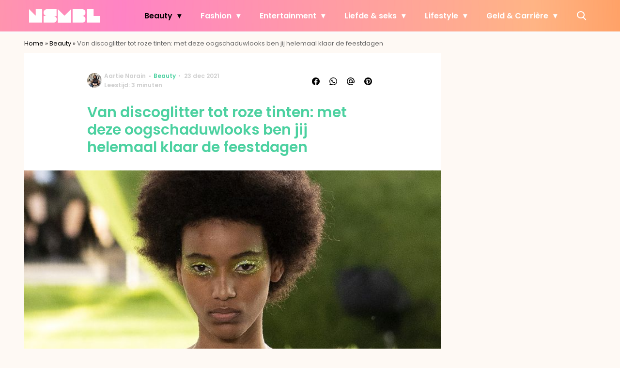

--- FILE ---
content_type: text/html; charset=UTF-8
request_url: https://www.nsmbl.nl/oogschaduwlook-feestdagen/
body_size: 31784
content:
<!doctype html>
<html lang="nl-NL" class="no-js">
    <head>
      <meta charset="utf-8">
      <meta http-equiv="X-UA-Compatible" content="IE=edge">
      <meta name="viewport" content="width=device-width, initial-scale=1">
        <script type="text/javascript">window.gdprAppliesGlobally=true;
(function(){function n(){if(!window.frames.__cmpLocator){if(document.body&&document.body.firstChild){var e=document.body;var t=document.createElement("iframe");t.style.display="none";t.name="__cmpLocator";t.title="cmpLocator";e.insertBefore(t,e.firstChild)}else{setTimeout(n,5)}}}function e(e,t,n){if(typeof n!=="function"){return}
if(!window.__cmpBuffer){window.__cmpBuffer=[]}if(e==="ping"){n({gdprAppliesGlobally:window.gdprAppliesGlobally,cmpLoaded:false},true)}else{window.__cmpBuffer.push({command:e,parameter:t,callback:n})}}e.stub=true;function t(r){if(!window.__cmp||window.__cmp.stub!==true){return}if(!r.data){return}var a=typeof r.data==="string";var e;try{e=a?JSON.parse(r.data):r.data}catch(t){return}if(e.__cmpCall){var o=e.__cmpCall;window.__cmp(o.command,o.parameter,function(e,t){var n={__cmpReturn:{returnValue:e,success:t,callId:o.callId}};r.source.postMessage(a?JSON.stringify(n):n,"*")})}}if(typeof window.__cmp!=="function"){window.__cmp=e;if(window.addEventListener){window.addEventListener("message",t,false)}else{window.attachEvent("onmessage",t)}}n()})();(function(e){var t=document.createElement("script");t.id="spcloader";t.type="text/javascript";t.async=true;t.src="https://sdk.privacy-center.org/"+e+"/loader.js?target="+document.location.hostname;t.charset="utf-8";var n=document.getElementsByTagName("script")[0];
n.parentNode.insertBefore(t,n)})("11ef8ac9-6270-4d5e-8b99-8d6a5bd60059");console.log('Didomi cookiewall');

window.didomiOnReady = window.didomiOnReady || [];
window.didomiOnReady.push(function (Didomi) {
    window.tc_vars = {
      // Add Didomi variables
      didomiGDPRApplies: window.didomiState.didomiGDPRApplies,
      didomiIABConsent: window.didomiState.didomiIABConsent,
      didomiVendorsConsent: window.didomiState.didomiVendorsConsent,
      didomiVendorsConsentUnknown: window.didomiState.didomiVendorsConsentUnknown,
      didomiVendorsConsentDenied: window.didomiState.didomiVendorsConsentDenied,
      didomiPurposesConsent: window.didomiState.didomiPurposesConsent,
      didomiPurposesConsentUnknown: window.didomiState.didomiPurposesConsentUnknown,
      didomiPurposesConsentDenied: window.didomiState.didomiPurposesConsentDenied,
      didomiExperimentId: window.didomiState.didomiExperimentId,
      didomiExperimentUserGroup: window.didomiState.didomiExperimentUserGroup,
    };
    if(tc_vars.didomiPurposesConsent != ''){
        console.log( 'cookiewall consent = true');
        consentLevel = 3;
        loadAllScripts();
      } else {
        console.log( 'cookiewall consent = false');
        consentLevel = 0;
        loadAllScripts();
      }
});

window.didomiEventListeners = window.didomiEventListeners || [];
  window.didomiEventListeners.push({
    event: 'notice.clickagree',
    listener: function () {
      console.log('clicked agree');
      consentLevel =3;
      loadAllScripts();
      return false;
    }
  });
  window.didomiEventListeners.push({
    event: 'preferences.clickagreetoall',
    listener: function () {
        console.log('clicked agree');
        consentLevel =3;
        loadAllScripts();
        return false;
    }
  });
  window.didomiEventListeners.push({
    event: 'preferences.clicksavechoices',
    listener: function () {
        console.log('clicked agree');
        consentLevel = 3;
        loadAllScripts();
        return false;
    }
  });

function loadAllScripts(){
  console.log('start loading all scripts 2.19');
  console.log(tc_vars.didomiPurposesConsentDenied);
  var deniedConsent = tc_vars.didomiPurposesConsentDenied;
  
  if(deniedConsent.indexOf('cookies') == -1) {
    //SETTING VARIABLES
    var wpk_tags = dataLayer[0].Tags;
    if (wpk_tags != undefined) {
      var wpk_tags_array = wpk_tags.split(',');
    } else {
      var wpk_tags_array = [];
    }

    var sales_keywords = dataLayer[0].sales_keywords;
    if(sales_keywords == undefined){
        sales_keywords= '';
    } else {
      sales_keywords = sales_keywords.replace(/_/g, '');
      sales_keywords = sales_keywords.replace(/&/g, '_');
      sales_keywords = sales_keywords.replace(/&amp;/g, '_');
    }

    if (typeof dataLayer[0].Site !== 'undefined') {
      var site_name = dataLayer[0].Site.toLowerCase();
    } else {
      var site_name = '';
    }

    site_name = site_name.split(".");

    //SETTING VARIABLES
    var script = document.createElement("script");
    script.src = "https://shared.mediahuis.be/cxense/cxense.nsmbl.min.js";
    script.type = "didomi/javascript";
    script.setAttribute('data-vendor','iab:412');

    console.log('ads: '+deniedConsent.indexOf('create_ads_profile'));
    console.log('content: '+deniedConsent.indexOf('select_personalized_content'));

    if(deniedConsent.indexOf('create_ads_profile') < 0  && deniedConsent.indexOf('select_personalized_content') < 0){
      document.head.appendChild(script);
      console.log('load cxense!!!');
    } else {
      console.log('NOT load cxense!!');
    }
    if (dataLayer[0].show_banners == 1) {
      console.log('trigger fillSlots from cookiewall');
      setTimeout(function(){ fillSlots(); }, 800);
    //   fillSlots();
    }
    if(deniedConsent.indexOf('social_media') < 0){
      var y = document.getElementsByClassName("social-media-no-consent-box");
      var i;
      for (i = 0; i < y.length; i++) {
        y[i].style.display = "none";
      }
      var x_fb_post = document.getElementsByClassName("fb-post-no-consent");
      while(x_fb_post.length > 0) {
        x_fb_post[0].className = "fb-post";
      }
      var x_fb_video = document.getElementsByClassName("fb-video-no-consent");
      var i;
      while(x_fb_video.length > 0) {
        x_fb_video[0].className = "fb-video";
      }
      var x_twitter = document.getElementsByClassName("twitter-tweet-no-consent");
      while(x_twitter.length > 0) {
        x_twitter[0].className = "twitter-tweet";
      }
      var xi = document.getElementsByClassName("instagram-media-no-consent");
      while(xi.length > 0) {
        xi[0].className = "instagram-media";
      }
      var script = document.createElement("script");
      script.src = "https://platform.twitter.com/widgets.js";
      document.head.appendChild(script);

      var script = document.createElement("script");
      script.src = "https://www.instagram.com/embed.js";
      document.head.appendChild(script);

      var script = document.createElement("script");
      script.innerHTML = "window.instgrm.Embeds.process();";
      document.head.appendChild(script);

      var script = document.createElement("script");
      script.src = "https://connect.facebook.net/nl_NL/sdk.js#xfbml=1&amp;version=v8.0";

      var facebookDiv = document.createElement('script');
          facebookDiv.innerHTML =`window.fbAsyncInit = function() {FB.init({ xfbml      : true, version    : 'v5.0' });}; `;
          document.head.appendChild(facebookDiv);

      var my_awesome_script = document.createElement('script');
          my_awesome_script.setAttribute('src','https://connect.facebook.net/en_US/sdk.js');
          my_awesome_script.async = 'true';
          my_awesome_script.defer = 'true';
          document.head.appendChild(my_awesome_script);
    }
  } else {
    if (dataLayer[0].show_banners == 1) {
      console.log('trigger fillSlots from cookiewall when cookies denied');
      // setTimeout(function(){ fillSlots(); }, 100);
      fillSlots();
    }
  }
}

if (navigator.userAgent.toLowerCase().indexOf('cxensebot') != -1) {
  loadAllScripts();
}
</script>

     <link rel="preconnect" href="https://fonts.gstatic.com" crossorigin>
  <link rel="manifest" href="/wp-json/app/manifest">
  <link rel="preload" href="https://www.nsmbl.nl/wp-content/themes/fw3-nsmbl/fonts/wpk.ttf?x6yh2d" as="font" crossorigin="anonymous">
  <link rel="license" href="https://www.mediahuis.nl/algemene-voorwaarden/gebruikersvoorwaarden-uitgaven/general-terms-of-use-for-mediahuis-publications/">
  <meta name="dcterms.rights" content="Mediahuis Nederland B.V." />
      <meta name="theme-color" content="#ff87bd">
        <script>
    document.documentElement.className=document.documentElement.className.replace(/\bno-js\b/,"js");var window_width=Math.max(document.documentElement.clientWidth,window.innerWidth||0),isApple=/ipad|iphone|ipod/i.test(navigator.userAgent.toLowerCase()),isIphone=/iphone/i.test(navigator.userAgent.toLowerCase()),isAndroid=/android/i.test(navigator.userAgent.toLowerCase()),isMsie=/msie|windows/i.test(navigator.userAgent.toLowerCase()),isEdge=/edge/i.test(navigator.userAgent.toLowerCase());if(isApple)document.documentElement.className+=" apple",isIphone&&(document.documentElement.className+=" iphone");else if(isAndroid)document.documentElement.className+=" android";else if(isEdge)document.documentElement.className+=" edge";else if(isMsie){document.documentElement.className+=" msie";var isTen=/msie\ 10.0/i.test(navigator.userAgent.toLowerCase());isTen&&(document.documentElement.className+=" msie10");var isChrome=/chrome/i.test(navigator.userAgent.toLowerCase());isChrome&&(document.documentElement.className+=" mschrome");var isOld=/msie\ 9.0/i.test(navigator.userAgent.toLowerCase());isOld&&(document.documentElement.className+=" msieold");var isTooOld=/msie 8.0|msie 7.0|msie 6.0/i.test(navigator.userAgent.toLowerCase());isTooOld&&(document.documentElement.className+=" noooooo")}
  </script>

  <meta name='robots' content='index, follow, max-image-preview:large, max-snippet:-1, max-video-preview:-1' />
	<style>img:is([sizes="auto" i], [sizes^="auto," i]) { contain-intrinsic-size: 3000px 1500px }</style>
	
	<!-- This site is optimized with the Yoast SEO Premium plugin v23.2 (Yoast SEO v25.1) - https://yoast.com/wordpress/plugins/seo/ -->
	<title>Oogschaduwlook voor de feestdagen: de 8 mooiste tinten voor op je ogen</title>
	<meta name="description" content="Als er één moment is om uit te pakken als het gaat om make-up, is het wel tijdens de feestdagen. Wij delen dé mooiste oogschaduwlook voor jou." />
	<link rel="canonical" href="https://www.nsmbl.nl/oogschaduwlook-feestdagen/" />
	<meta property="og:locale" content="nl_NL" />
	<meta property="og:type" content="article" />
	<meta property="og:title" content="Van discoglitter tot roze tinten: met deze oogschaduwlooks ben jij helemaal klaar de feestdagen" />
	<meta property="og:description" content="Want het is nooit te vroeg om je voor te bereiden." />
	<meta property="og:url" content="https://www.nsmbl.nl/oogschaduwlook-feestdagen/" />
	<meta property="og:site_name" content="NSMBL" />
	<meta property="article:published_time" content="2021-12-23T16:12:33+00:00" />
	<meta property="og:image" content="https://img.nsmbl.nl/images/dp_IVMrQ0xQRmtlP6C3Pn_n06Bo=/0x0/filters:quality(80):format(jpeg):background_color(fff)/https%3A%2F%2Fwww.nsmbl.nl%2Fwp-content%2Fuploads%2F2020%2F12%2Foogschaduw-looks.jpg" />
	<meta property="og:image:width" content="1280" />
	<meta property="og:image:height" content="600" />
	<meta property="og:image:type" content="image/jpeg" />
	<meta name="author" content="Aartie Narain" />
	<meta name="twitter:label1" content="Geschreven door" />
	<meta name="twitter:data1" content="Aartie Narain" />
	<meta name="twitter:label2" content="Geschatte leestijd" />
	<meta name="twitter:data2" content="3 minuten" />
	<script type="application/ld+json" class="yoast-schema-graph">{"@context":"https://schema.org","@graph":[{"@type":"Article","@id":"https://www.nsmbl.nl/oogschaduwlook-feestdagen/#article","isPartOf":{"@id":"https://www.nsmbl.nl/oogschaduwlook-feestdagen/"},"author":{"name":"Aartie Narain","@id":"https://www.nsmbl.nl/#/schema/person/93803d795525c364f9c703f89e293f02"},"headline":"Van discoglitter tot roze tinten: met deze oogschaduwlooks ben jij helemaal klaar de feestdagen","datePublished":"2021-12-23T16:12:33+00:00","mainEntityOfPage":{"@id":"https://www.nsmbl.nl/oogschaduwlook-feestdagen/"},"wordCount":522,"publisher":{"@id":"https://www.nsmbl.nl/#organization"},"image":{"@id":"https://www.nsmbl.nl/oogschaduwlook-feestdagen/#primaryimage"},"thumbnailUrl":"https://www.nsmbl.nl/wp-content/uploads/2020/12/oogschaduw-looks.jpg","articleSection":["Beauty","Make-up"],"inLanguage":"nl-NL"},{"@type":"WebPage","@id":"https://www.nsmbl.nl/oogschaduwlook-feestdagen/","url":"https://www.nsmbl.nl/oogschaduwlook-feestdagen/","name":"Oogschaduwlook voor de feestdagen: de 8 mooiste tinten voor op je ogen","isPartOf":{"@id":"https://www.nsmbl.nl/#website"},"primaryImageOfPage":{"@id":"https://www.nsmbl.nl/oogschaduwlook-feestdagen/#primaryimage"},"image":{"@id":"https://www.nsmbl.nl/oogschaduwlook-feestdagen/#primaryimage"},"thumbnailUrl":"https://www.nsmbl.nl/wp-content/uploads/2020/12/oogschaduw-looks.jpg","datePublished":"2021-12-23T16:12:33+00:00","description":"Als er één moment is om uit te pakken als het gaat om make-up, is het wel tijdens de feestdagen. Wij delen dé mooiste oogschaduwlook voor jou.","breadcrumb":{"@id":"https://www.nsmbl.nl/oogschaduwlook-feestdagen/#breadcrumb"},"inLanguage":"nl-NL","potentialAction":[{"@type":"ReadAction","target":["https://www.nsmbl.nl/oogschaduwlook-feestdagen/"]}]},{"@type":"ImageObject","inLanguage":"nl-NL","@id":"https://www.nsmbl.nl/oogschaduwlook-feestdagen/#primaryimage","url":"https://www.nsmbl.nl/wp-content/uploads/2020/12/oogschaduw-looks.jpg","contentUrl":"https://www.nsmbl.nl/wp-content/uploads/2020/12/oogschaduw-looks.jpg","width":1280,"height":600,"caption":"oogschaduwlook feestdagen"},{"@type":"BreadcrumbList","@id":"https://www.nsmbl.nl/oogschaduwlook-feestdagen/#breadcrumb","itemListElement":[{"@type":"ListItem","position":1,"name":"Home","item":"https://www.nsmbl.nl/"},{"@type":"ListItem","position":2,"name":"Beauty","item":"https://www.nsmbl.nl/beauty/"},{"@type":"ListItem","position":3,"name":"Van discoglitter tot roze tinten: met deze oogschaduwlooks ben jij helemaal klaar de feestdagen"}]},{"@type":"WebSite","@id":"https://www.nsmbl.nl/#website","url":"https://www.nsmbl.nl/","name":"NSMBL","description":"piecing together the daily puzzle called life","publisher":{"@id":"https://www.nsmbl.nl/#organization"},"potentialAction":[{"@type":"SearchAction","target":{"@type":"EntryPoint","urlTemplate":"https://www.nsmbl.nl/?s={search_term_string}"},"query-input":{"@type":"PropertyValueSpecification","valueRequired":true,"valueName":"search_term_string"}}],"inLanguage":"nl-NL"},{"@type":"Organization","@id":"https://www.nsmbl.nl/#organization","name":"NSMBL","url":"https://www.nsmbl.nl/","logo":{"@type":"ImageObject","inLanguage":"nl-NL","@id":"https://www.nsmbl.nl/#/schema/logo/image/","url":"https://www.nsmbl.nl/wp-content/uploads/2018/05/cropped-nsmbl_favi.png","contentUrl":"https://www.nsmbl.nl/wp-content/uploads/2018/05/cropped-nsmbl_favi.png","width":512,"height":512,"caption":"NSMBL"},"image":{"@id":"https://www.nsmbl.nl/#/schema/logo/image/"}},{"@type":"Person","@id":"https://www.nsmbl.nl/#/schema/person/93803d795525c364f9c703f89e293f02","name":"Aartie Narain","image":{"@type":"ImageObject","url":"https://img.nsmbl.nl/images/CdinX2aP2O_SI4OcOYfGdZ0UPT8=/150x150/filters:quality(80):format(jpeg):background_color(fff)/https%3A%2F%2Fwww.nsmbl.nl%2Fwp-content%2Fuploads%2F2020%2F09%2FIMG_4186.png","caption":"Aartie Narain"},"description":"Mijn hart klopt sneller van content creëren en alles wat daarmee te maken heeft. Ik vind het erg leuk om de laatste trends te ontdekken op gebied van mode, beauty en lifestyle. Ik schrijf hier dan ook met grote liefde over. Ik wist altijd al dat ik wilde werken op een redactie, daarom is deze stage bij NSMBL een dream coming true. In mijn vrije tijd ben ik ook bezig met fotograferen of een leuke serie kijken. Daarnaast kan ik uren besteden op Pinterest voor de leukste plaatjes en inspiratie.","sameAs":["https://www.instagram.com/aartienarain/"],"url":"https://www.nsmbl.nl/author/a-narainwayneparkerkent-com/"}]}</script>
	<!-- / Yoast SEO Premium plugin. -->


<link rel='dns-prefetch' href='//cdn.kaching.eu.com' />
<link rel='dns-prefetch' href='//www.dwin2.com' />
<link rel='dns-prefetch' href='//ajax.googleapis.com' />
<link rel='dns-prefetch' href='//fonts.googleapis.com' />
        <script>
          dataLayer = [{
          'show_banners': 1,
          'Author':'AartieNarain',
          'Pubdate':'2021/12/23',
          'Categories': 'Beauty,Make-up',
          'Tags':'',
          'Site':'NSMBL',
          'Type':'post',
          'Socialshares':0,
          'Words':515,
          'PostID':508893,
          'sales_keywords': 'Beauty / Personal Care',
          'cs_fpid': '0'

          }];
        </script>

        <meta name="cXenseParse:mhu-article_author" content="AartieNarain" />
        <meta name="cXenseParse:mhu-article_ispaidcontent" content="false" />
                        <meta name="cXenseParse:Taxonomy" content="Beauty/Make-up" />


    <style id='classic-theme-styles-inline-css' type='text/css'>
/*! This file is auto-generated */
.wp-block-button__link{color:#fff;background-color:#32373c;border-radius:9999px;box-shadow:none;text-decoration:none;padding:calc(.667em + 2px) calc(1.333em + 2px);font-size:1.125em}.wp-block-file__button{background:#32373c;color:#fff;text-decoration:none}
</style>
<link rel='stylesheet' id='wpcomvip-governance-css' href='https://www.nsmbl.nl/wp-content/plugins/vip-governance/css/vip-governance.css?ver=1.0.6' type='text/css' media='all' />
<style id='global-styles-inline-css' type='text/css'>
:root{--wp--preset--aspect-ratio--square: 1;--wp--preset--aspect-ratio--4-3: 4/3;--wp--preset--aspect-ratio--3-4: 3/4;--wp--preset--aspect-ratio--3-2: 3/2;--wp--preset--aspect-ratio--2-3: 2/3;--wp--preset--aspect-ratio--16-9: 16/9;--wp--preset--aspect-ratio--9-16: 9/16;--wp--preset--color--black: #000000;--wp--preset--color--cyan-bluish-gray: #abb8c3;--wp--preset--color--white: #ffffff;--wp--preset--color--pale-pink: #f78da7;--wp--preset--color--vivid-red: #cf2e2e;--wp--preset--color--luminous-vivid-orange: #ff6900;--wp--preset--color--luminous-vivid-amber: #fcb900;--wp--preset--color--light-green-cyan: #7bdcb5;--wp--preset--color--vivid-green-cyan: #00d084;--wp--preset--color--pale-cyan-blue: #8ed1fc;--wp--preset--color--vivid-cyan-blue: #0693e3;--wp--preset--color--vivid-purple: #9b51e0;--wp--preset--gradient--vivid-cyan-blue-to-vivid-purple: linear-gradient(135deg,rgba(6,147,227,1) 0%,rgb(155,81,224) 100%);--wp--preset--gradient--light-green-cyan-to-vivid-green-cyan: linear-gradient(135deg,rgb(122,220,180) 0%,rgb(0,208,130) 100%);--wp--preset--gradient--luminous-vivid-amber-to-luminous-vivid-orange: linear-gradient(135deg,rgba(252,185,0,1) 0%,rgba(255,105,0,1) 100%);--wp--preset--gradient--luminous-vivid-orange-to-vivid-red: linear-gradient(135deg,rgba(255,105,0,1) 0%,rgb(207,46,46) 100%);--wp--preset--gradient--very-light-gray-to-cyan-bluish-gray: linear-gradient(135deg,rgb(238,238,238) 0%,rgb(169,184,195) 100%);--wp--preset--gradient--cool-to-warm-spectrum: linear-gradient(135deg,rgb(74,234,220) 0%,rgb(151,120,209) 20%,rgb(207,42,186) 40%,rgb(238,44,130) 60%,rgb(251,105,98) 80%,rgb(254,248,76) 100%);--wp--preset--gradient--blush-light-purple: linear-gradient(135deg,rgb(255,206,236) 0%,rgb(152,150,240) 100%);--wp--preset--gradient--blush-bordeaux: linear-gradient(135deg,rgb(254,205,165) 0%,rgb(254,45,45) 50%,rgb(107,0,62) 100%);--wp--preset--gradient--luminous-dusk: linear-gradient(135deg,rgb(255,203,112) 0%,rgb(199,81,192) 50%,rgb(65,88,208) 100%);--wp--preset--gradient--pale-ocean: linear-gradient(135deg,rgb(255,245,203) 0%,rgb(182,227,212) 50%,rgb(51,167,181) 100%);--wp--preset--gradient--electric-grass: linear-gradient(135deg,rgb(202,248,128) 0%,rgb(113,206,126) 100%);--wp--preset--gradient--midnight: linear-gradient(135deg,rgb(2,3,129) 0%,rgb(40,116,252) 100%);--wp--preset--font-size--small: 13px;--wp--preset--font-size--medium: 20px;--wp--preset--font-size--large: 36px;--wp--preset--font-size--x-large: 42px;--wp--preset--spacing--20: 0.44rem;--wp--preset--spacing--30: 0.67rem;--wp--preset--spacing--40: 1rem;--wp--preset--spacing--50: 1.5rem;--wp--preset--spacing--60: 2.25rem;--wp--preset--spacing--70: 3.38rem;--wp--preset--spacing--80: 5.06rem;--wp--preset--shadow--natural: 6px 6px 9px rgba(0, 0, 0, 0.2);--wp--preset--shadow--deep: 12px 12px 50px rgba(0, 0, 0, 0.4);--wp--preset--shadow--sharp: 6px 6px 0px rgba(0, 0, 0, 0.2);--wp--preset--shadow--outlined: 6px 6px 0px -3px rgba(255, 255, 255, 1), 6px 6px rgba(0, 0, 0, 1);--wp--preset--shadow--crisp: 6px 6px 0px rgba(0, 0, 0, 1);}:where(.is-layout-flex){gap: 0.5em;}:where(.is-layout-grid){gap: 0.5em;}body .is-layout-flex{display: flex;}.is-layout-flex{flex-wrap: wrap;align-items: center;}.is-layout-flex > :is(*, div){margin: 0;}body .is-layout-grid{display: grid;}.is-layout-grid > :is(*, div){margin: 0;}:where(.wp-block-columns.is-layout-flex){gap: 2em;}:where(.wp-block-columns.is-layout-grid){gap: 2em;}:where(.wp-block-post-template.is-layout-flex){gap: 1.25em;}:where(.wp-block-post-template.is-layout-grid){gap: 1.25em;}.has-black-color{color: var(--wp--preset--color--black) !important;}.has-cyan-bluish-gray-color{color: var(--wp--preset--color--cyan-bluish-gray) !important;}.has-white-color{color: var(--wp--preset--color--white) !important;}.has-pale-pink-color{color: var(--wp--preset--color--pale-pink) !important;}.has-vivid-red-color{color: var(--wp--preset--color--vivid-red) !important;}.has-luminous-vivid-orange-color{color: var(--wp--preset--color--luminous-vivid-orange) !important;}.has-luminous-vivid-amber-color{color: var(--wp--preset--color--luminous-vivid-amber) !important;}.has-light-green-cyan-color{color: var(--wp--preset--color--light-green-cyan) !important;}.has-vivid-green-cyan-color{color: var(--wp--preset--color--vivid-green-cyan) !important;}.has-pale-cyan-blue-color{color: var(--wp--preset--color--pale-cyan-blue) !important;}.has-vivid-cyan-blue-color{color: var(--wp--preset--color--vivid-cyan-blue) !important;}.has-vivid-purple-color{color: var(--wp--preset--color--vivid-purple) !important;}.has-black-background-color{background-color: var(--wp--preset--color--black) !important;}.has-cyan-bluish-gray-background-color{background-color: var(--wp--preset--color--cyan-bluish-gray) !important;}.has-white-background-color{background-color: var(--wp--preset--color--white) !important;}.has-pale-pink-background-color{background-color: var(--wp--preset--color--pale-pink) !important;}.has-vivid-red-background-color{background-color: var(--wp--preset--color--vivid-red) !important;}.has-luminous-vivid-orange-background-color{background-color: var(--wp--preset--color--luminous-vivid-orange) !important;}.has-luminous-vivid-amber-background-color{background-color: var(--wp--preset--color--luminous-vivid-amber) !important;}.has-light-green-cyan-background-color{background-color: var(--wp--preset--color--light-green-cyan) !important;}.has-vivid-green-cyan-background-color{background-color: var(--wp--preset--color--vivid-green-cyan) !important;}.has-pale-cyan-blue-background-color{background-color: var(--wp--preset--color--pale-cyan-blue) !important;}.has-vivid-cyan-blue-background-color{background-color: var(--wp--preset--color--vivid-cyan-blue) !important;}.has-vivid-purple-background-color{background-color: var(--wp--preset--color--vivid-purple) !important;}.has-black-border-color{border-color: var(--wp--preset--color--black) !important;}.has-cyan-bluish-gray-border-color{border-color: var(--wp--preset--color--cyan-bluish-gray) !important;}.has-white-border-color{border-color: var(--wp--preset--color--white) !important;}.has-pale-pink-border-color{border-color: var(--wp--preset--color--pale-pink) !important;}.has-vivid-red-border-color{border-color: var(--wp--preset--color--vivid-red) !important;}.has-luminous-vivid-orange-border-color{border-color: var(--wp--preset--color--luminous-vivid-orange) !important;}.has-luminous-vivid-amber-border-color{border-color: var(--wp--preset--color--luminous-vivid-amber) !important;}.has-light-green-cyan-border-color{border-color: var(--wp--preset--color--light-green-cyan) !important;}.has-vivid-green-cyan-border-color{border-color: var(--wp--preset--color--vivid-green-cyan) !important;}.has-pale-cyan-blue-border-color{border-color: var(--wp--preset--color--pale-cyan-blue) !important;}.has-vivid-cyan-blue-border-color{border-color: var(--wp--preset--color--vivid-cyan-blue) !important;}.has-vivid-purple-border-color{border-color: var(--wp--preset--color--vivid-purple) !important;}.has-vivid-cyan-blue-to-vivid-purple-gradient-background{background: var(--wp--preset--gradient--vivid-cyan-blue-to-vivid-purple) !important;}.has-light-green-cyan-to-vivid-green-cyan-gradient-background{background: var(--wp--preset--gradient--light-green-cyan-to-vivid-green-cyan) !important;}.has-luminous-vivid-amber-to-luminous-vivid-orange-gradient-background{background: var(--wp--preset--gradient--luminous-vivid-amber-to-luminous-vivid-orange) !important;}.has-luminous-vivid-orange-to-vivid-red-gradient-background{background: var(--wp--preset--gradient--luminous-vivid-orange-to-vivid-red) !important;}.has-very-light-gray-to-cyan-bluish-gray-gradient-background{background: var(--wp--preset--gradient--very-light-gray-to-cyan-bluish-gray) !important;}.has-cool-to-warm-spectrum-gradient-background{background: var(--wp--preset--gradient--cool-to-warm-spectrum) !important;}.has-blush-light-purple-gradient-background{background: var(--wp--preset--gradient--blush-light-purple) !important;}.has-blush-bordeaux-gradient-background{background: var(--wp--preset--gradient--blush-bordeaux) !important;}.has-luminous-dusk-gradient-background{background: var(--wp--preset--gradient--luminous-dusk) !important;}.has-pale-ocean-gradient-background{background: var(--wp--preset--gradient--pale-ocean) !important;}.has-electric-grass-gradient-background{background: var(--wp--preset--gradient--electric-grass) !important;}.has-midnight-gradient-background{background: var(--wp--preset--gradient--midnight) !important;}.has-small-font-size{font-size: var(--wp--preset--font-size--small) !important;}.has-medium-font-size{font-size: var(--wp--preset--font-size--medium) !important;}.has-large-font-size{font-size: var(--wp--preset--font-size--large) !important;}.has-x-large-font-size{font-size: var(--wp--preset--font-size--x-large) !important;}
:where(.wp-block-post-template.is-layout-flex){gap: 1.25em;}:where(.wp-block-post-template.is-layout-grid){gap: 1.25em;}
:where(.wp-block-columns.is-layout-flex){gap: 2em;}:where(.wp-block-columns.is-layout-grid){gap: 2em;}
:root :where(.wp-block-pullquote){font-size: 1.5em;line-height: 1.6;}
</style>
<link rel='stylesheet' id='contact-form-7-css' href='https://www.nsmbl.nl/wp-content/plugins/contact-form-7/includes/css/styles.css?ver=6.0.6' type='text/css' media='all' />
<link rel='stylesheet' id='plugin-styles-css' href='https://www.nsmbl.nl/wp-content/plugins/mediahuis-advertisement/css/main.css?ver=1.0.5.3' type='text/css' media='all' />
<link rel='stylesheet' id='plugin-styles-speechbubble-css' href='https://www.nsmbl.nl/wp-content/plugins/mediahuis-speechbubble//css/speechbubble.css?ver=0.1.2' type='text/css' media='all' />
<link rel='stylesheet' id='gac-frontend-styles-css' href='https://www.nsmbl.nl/wp-content/plugins/mediahuis-ga-toparticles/assets/css/frontend.css?ver=1.0.2' type='text/css' media='all' />
<link rel='stylesheet' id='fw3-styles-css' href='https://www.nsmbl.nl/wp-content/themes/fw3-nsmbl/css/nsmbl.css?ver=3.5.24' type='text/css' media='all' />
<link rel='stylesheet' id='google-fonts-css' href='https://fonts.googleapis.com/css?family=Poppins:400,400i,500,600,600i&#038;display=swap' type='text/css' media='all' />
<script type="text/javascript" src="https://cdn.kaching.eu.com/latest/nsmbl/kaching.js" id="kaching-script-js"></script>
<script type="text/javascript" src="https://cdn.kaching.eu.com/latest/nsmbl/dmp.js" id="kachingdmp-script-js"></script>
<link rel="alternate" title="oEmbed (JSON)" type="application/json+oembed" href="https://www.nsmbl.nl/wp-json/oembed/1.0/embed?url=https%3A%2F%2Fwww.nsmbl.nl%2Foogschaduwlook-feestdagen%2F" />
<link rel="alternate" title="oEmbed (XML)" type="text/xml+oembed" href="https://www.nsmbl.nl/wp-json/oembed/1.0/embed?url=https%3A%2F%2Fwww.nsmbl.nl%2Foogschaduwlook-feestdagen%2F&#038;format=xml" />
    <style></style>
      <script src="https://cdn.onesignal.com/sdks/web/v16/OneSignalSDK.page.js" defer></script>
  <script>
          window.OneSignalDeferred = window.OneSignalDeferred || [];
          OneSignalDeferred.push(async function(OneSignal) {
            await OneSignal.init({
              appId: "5b7912b8-2a2d-4b25-9d12-3d96fbd495fd",
              serviceWorkerOverrideForTypical: true,
              path: "https://www.nsmbl.nl/wp-content/plugins/onesignal-free-web-push-notifications/sdk_files/",
              serviceWorkerParam: { scope: "/wp-content/plugins/onesignal-free-web-push-notifications/sdk_files/push/onesignal/" },
              serviceWorkerPath: "OneSignalSDKWorker.js",
            });
          });

          // Unregister the legacy OneSignal service worker to prevent scope conflicts
          navigator.serviceWorker.getRegistrations().then((registrations) => {
            // Iterate through all registered service workers
            registrations.forEach((registration) => {
              // Check the script URL to identify the specific service worker
              if (registration.active && registration.active.scriptURL.includes('OneSignalSDKWorker.js.php')) {
                // Unregister the service worker
                registration.unregister().then((success) => {
                  if (success) {
                    console.log('OneSignalSW: Successfully unregistered:', registration.active.scriptURL);
                  } else {
                    console.log('OneSignalSW: Failed to unregister:', registration.active.scriptURL);
                  }
                });
              }
            });
          }).catch((error) => {
            console.error('Error fetching service worker registrations:', error);
          });
        </script>
<link rel="icon" href="https://www.nsmbl.nl/wp-content/uploads/2018/10/cropped-nsmbl-1-32x32.png" sizes="32x32" />
<link rel="icon" href="https://www.nsmbl.nl/wp-content/uploads/2018/10/cropped-nsmbl-1-192x192.png" sizes="192x192" />
<link rel="apple-touch-icon" href="https://www.nsmbl.nl/wp-content/uploads/2018/10/cropped-nsmbl-1-180x180.png" />
<meta name="msapplication-TileImage" content="https://www.nsmbl.nl/wp-content/uploads/2018/10/cropped-nsmbl-1-270x270.png" />
		<style type="text/css" id="wp-custom-css">
			body {
    --fw3-header-background: url(https://www.nsmbl.nl/wp-content/uploads/2024/07/nsmbl_menu_pattern.png) #000;
}
		</style>
		        



    

        <script>
            const kaching = new KaChing();
            var site_name = 'Nsmbl';

                        var is_fixed = '';
            // console.log('is fixed: ', is_fixed);
            
            console.log('ignore fill slots');
            document.addEventListener("DOMContentLoaded", function(event) {
                console.log('DOM loaded...');
                // console.log(document.querySelector('.article__content').offsetHeight);
                if (dataLayer[0].show_banners == 1) { 
                    // fillSlots();
                    // setTimeout(function(){ fillSlots(); }, 800);
                }
            });
            

            function fillSlots() {
                console.log('Fill slots called..');
                $premium_article = false;
                $premium_ad_settings = "no_ads";
                                    $premium_article = '';
                
                
                var sales_keywords = dataLayer[0].sales_keywords;
                if (sales_keywords != undefined) {
                    sales_keywords = sales_keywords.replace(/_/g, '');
                    sales_keywords = sales_keywords.replace(/&/g, '_');
                    sales_keywords = sales_keywords.replace(/&amp;/g, '_');
                    var sales_keywords_array = sales_keywords.split(',');
                } else {
                    var sales_keywords_array = [];
                }

                var tags = dataLayer[0].Tags;
                if (tags != undefined) {
                    tags = tags.replace(/_/g, '');
                    tags = tags.replace(/&/g, '_');
                    tags = tags.replace(/&amp;/g, '_');
                    var tags_array = tags.split(',');
                } else {
                    var tags_array = [];
                }

                // t1 - Top banner
                if (document.getElementById('ad_leaderboard-t1')) {
                    //if (window_width > 768) {
                    kaching.defineSlot(
                        'leaderboard',
                        't1', {
                        isLazy: true,
                        }
                    );
                    //}
                }
            
                // // Elastic native
                if (document.getElementById('ad_elasticnative-1')) {
                    kaching.defineSlot(
                        'elasticnative',
                        '1', {
                        isLazy: true,
                        }
                    );
                }

                // Inpage banners 
                var inpageBanners = document.querySelectorAll(".ad--inpageleaderboard");
                var i_page;
                var inpageSpot= [];
                
                for (i_page = 0; i_page < inpageBanners.length; i_page++) {
                    inpageSpot[i_page] = 'wpk_inline_' + i_page;
                    realcount_page = i_page + 2;
                    kaching.defineSlot(
                        'leaderboard',
                        'b'+realcount_page, {
                        isLazy: true,
                        }
                    );
                }

                // Inline banners
                var inlineBanners = document.querySelectorAll(".ad-inline_banner");
                var i;
                var inlineSpot= [];
                
                for (i = 0; i < inlineBanners.length; i++) {
                    inlineSpot[i] = 'ad_leaderboardrectangle-' + i;
                    realcount = i + 1;
                    
                    // // AD ADS WITH KACHING
                    kaching.defineSlot(
                        'leaderboardrectangle',
                        'b'+realcount, {
                        isLazy: true,
                        }
                    );
                }


                // Sidebar banners
                if(!$premium_ad_settings || !$premium_article) { 
                    var aside_h;
                    if (document.querySelector('.aside-wrap')) {
                        // aside_h = document.querySelector('.aside-wrap').offsetHeight + (inlineBanners.length * 90); 
                        // aside_h = document.querySelector('.aside-wrap').offsetHeight;
                        aside_h = document.querySelector('.article__content').offsetHeight - 0;
                        // console.log('aside: ',aside_h);
                        console.log('aside-wrap: ', document.querySelector('.article__content').offsetHeight);
                    }
                    // echo "aside_h = document.querySelector('.aside-wrap').offsetHeight;";
                    var sidebar_density = '1000';
                    // console.log('sidebar density: ', sidebar_density);
                    if (sidebar_density < 1) {
                        sidebar_density = 1000;
                    }
                    var banner_count = Math.floor(aside_h / sidebar_density);  //was 1000 and before that 1200
                    var banner_container_height = Math.floor(100 / banner_count);
                    // console.log('b_count: ', banner_count);
                    var selection = document.querySelector('body .site-main') !== null;
                    if (selection) {
                        document.querySelector('body .site-main').style.overflow = 'unset';
                    }

                    var selection = document.querySelector('body .wrap') !== null;
                    if (selection) {
                        document.querySelector('body .wrap').style.overflow = 'unset';
                    }
                    var wpk_aside = document.querySelector('.aside .aside-wrap') !== null;
                    if (wpk_aside) {
                        document.querySelector('aside .aside-wrap').style.position = 'static';
                    }
                    
                    for (x = 1; x <= banner_count; x++) {
                        document.querySelector('.aside-wrap').insertAdjacentHTML('beforeend', '<div class="sticky-banner-container "  style="position:relative;" id="sticky-banner-container' + x + '"><div class="ad ad--rectangleskyscraper sticky-banner" id="ad_rectangleskyscraper-b'+x+'" style="text-align:center;width:300px;position:sticky;top: 75px; margin-top: 0px;"></div></div>');
                        document.querySelector('#sticky-banner-container' + x).style.height = banner_container_height + '%';
                        document.querySelector('#aside-single').style.height = aside_h + 'px';
                        document.querySelector('.aside-wrap').style.height = '100%';

                        // TODO: add option to fix sidebar to complete right of the browser window (relative on main is the issue for absolute )
                        // document.querySelector('.aside-wrap').style.position = 'fixed';
                        // document.querySelector('.aside-wrap').style.right = '10px';

                        kaching.defineSlot(
                            'rectangleskyscraper',
                            'b' + x, {
                            isLazy: true,
                            }
                        );
                    }
                }




                // Footer banner
                if (document.getElementById('ad_leaderboard-b1') ) {
                    kaching.defineSlot(
                        'leaderboard',
                        'b1', {
                            isLazy: true,
                        }
                    );
                }

                // // Related content banner
                // if (document.getElementById('ad_leaderboard-b99') ) {
                //     kaching.defineSlot(
                //         'leaderboard',
                //         'b2', {
                //             isLazy: true,
                //         }
                //     );
                // }


                                    var page_type = 'detail';
                
                var showGamblingAdsKaching = document.cookie.match('(^|;)\\s*showGamblingAds\\s*=\\s*([^;]+)')?.pop() || true;
                
                // Exception for Metro
                if (dataLayer[0].Author == 'Mediaplanet') { 
                    console.log('author:', dataLayer[0].Author);
                    adunit_name = '/mediaplanet'
                } else {
                    adunit_name = '/page'
                }

                if(window_width < 500){
                        var platform = 'MOB';
                    }else{
                        var platform = 'WWW';
                    }

                console.log('init ka-ching ...');
                kaching.init({
                    adunit: site_name+adunit_name,
                    page: {
                        paid: false,
                        taglist: tags_array,
                    },
                    // environment: test,
                    platform: platform,
                    personalAds: true,
                    //Prebid:true,
                                        targeting: {
                        article_taglist: tags_array,
                        sales_keywords: sales_keywords_array,
                        page_type: page_type,
                        article_id: '508893',
                        gambling: showGamblingAdsKaching ? 'true' : 'false'                    },
                    })
                    .then(() => {
                        console.log('after ka-ching init');
                    });
                }

                document.addEventListener('KaChing.render.init', event => {
                    console.log('ka-ching init post action...');
                    // event contains the event channel & data
                    // ie. channel outputs "KaChing.render.init"
                    // ie. data outputs "{ format: 'video', url: 'http://the-vast-tag-url' }"

                    // DO STUFF AFTER KACHING RENDERED...
                    postAdActions();
                });


                function postAdActions() {
                    var inlineBanners = document.querySelectorAll(".ad-inline_banner");
                    
                    inlineBanners.forEach(element => {
                        if(element.getAttribute('data-google-query-id')){
                            // console.log(element);
                            placeholderDiv = 'placeholder_'+element.id;
                            console.log('el child: ', element.childNodes[0].childElementCount);
                            if (element.childNodes[0].childElementCount > 0 && !placeholderDiv) {
                                document.getElementById(placeholderDiv).style.display = 'none';
                            }
                        } else {
                            // Element is filled by GAM
                            // console.log('Wait whats here?', element.getAttribute('data-google-query-id'));
                            // console.log(element.lastChild.childElementCount);
                            // Remove placeholder
                        }

                       
                    });

                    var topBanners = document.querySelectorAll(".ad-top_banner");
                    topBanners.forEach(element => {
                        if(element.getAttribute('data-google-query-id')){
                            placeholderDiv = 'placeholder_'+element.id;
                            if (element.childNodes[0].childElementCount > 0 && !placeholderDiv) {
                                document.getElementById(placeholderDiv).style.display = 'none';
                            }
                        }
                    });

                    var footerBanners = document.querySelectorAll(".ad-footer_banner");
                    footerBanners.forEach(element => {
                        if(element.getAttribute('data-google-query-id')){
                            placeholderDiv = 'placeholder_'+element.id;
                            if (element.childNodes[0].childElementCount > 0 && !placeholderDiv) {
                                document.getElementById(placeholderDiv).style.display = 'none';
                            }
                        }
                    });

                }
        </script>
         <script async id="ebx" src="//applets.ebxcdn.com/ebx.js"></script>
    </head>
    <body class="wp-singular post-template-default single single-post postid-508893 single-format-standard wp-custom-logo wp-theme-fw3-nsmbl light-theme no-dark-mode" data-type="single">
    <script>
        const currentTheme = document.cookie.match('(^|;)\\s*fw3-theme\\s*=\\s*([^;]+)')?.pop() || '';
        const noDarkMode = document.body.classList.contains("no-dark-mode");
        const darkModeMobileOnly = document.body.classList.contains("dark-mode-mobile-only");
        let isMobile = window.matchMedia("(any-pointer:coarse) and (max-width: 766px)").matches;
        if (!noDarkMode && ((darkModeMobileOnly && isMobile) || !darkModeMobileOnly)) {
          if (currentTheme == "dark") {
            if (document.body.classList.contains("light-theme")) document.body.classList.remove("light-theme");
            if (!document.body.classList.contains("dark-theme")) document.body.classList.add("dark-theme");
          } else if (currentTheme == "light") {
            if (document.body.classList.contains("dark-theme")) document.body.classList.remove("dark-theme");
            if (!document.body.classList.contains("light-theme")) document.body.classList.add("light-theme");
          }
        }
      </script>
    <!-- Google Tag Manager -->
<noscript><iframe src="//www.googletagmanager.com/ns.html?id=GTM-PN3TZH"
height="0" width="0" style="display:none;visibility:hidden"></iframe></noscript>
<script>(function(w,d,s,l,i){w[l]=w[l]||[];w[l].push({'gtm.start':
new Date().getTime(),event:'gtm.js'});var f=d.getElementsByTagName(s)[0],
j=d.createElement(s),dl=l!='dataLayer'?'&l='+l:'';j.async=true;j.src=
'//www.googletagmanager.com/gtm.js?id='+i+dl;f.parentNode.insertBefore(j,f);
})(window,document,'script','dataLayer','GTM-PN3TZH');</script>
<!-- End Google Tag Manager -->
    <div class="header-container">
      <div class="header-holder">
        <header id="masthead" class="header" role="banner">
          <div class="logo logo__header"><a href="https://www.nsmbl.nl" data-component-name="header-logo" data-link-type="image"><img src="https://www.nsmbl.nl/wp-content/uploads/2019/02/nsmbl-logo-02.svg" alt="NSMBL" class="logo"></a></div>
                    <div class="search-btn"
          data-component-name="search" data-link-type="button" data-action="open"><i class="icon-search"></i></div>
          <div class="mobile-menu-btn open"><i class="icon-menu"
          data-component-name="nav" data-link-type="button" data-action="open"></i></div>
        </header>
        <div class="overlay"></div>
<nav class="nav " role="navigation" aria-label="NSMBL Hoofdmenu">
    <div class="nav__header">
        <a href="https://www.nsmbl.nl" data-component-name="header-logo" data-link-type="image"><img src="https://www.nsmbl.nl/wp-content/uploads/2019/02/nsmbl-logo-02.svg" alt="NSMBL" class="logo"></a>        <div class="mobile-menu-btn close"><i class="icon-close"></i></div>
    </div>
    <ul id="menu-main-navigation" class="menu"><li id="menu-item-531779" class="menu-item menu-item-type-taxonomy menu-item-object-category current-post-ancestor current-menu-parent current-post-parent menu-item-has-children menu-item-531779"><a href="https://www.nsmbl.nl/beauty/" data-component-name="nav" data-position="header" data-link-type="navitem" data-link-uri="https://www.nsmbl.nl/beauty/">Beauty</a><button class="sub-menu-toggle" role="button"></button>
<ul class="sub-menu">
	<li id="menu-item-549030" class="menu-item menu-item-type-taxonomy menu-item-object-category menu-item-549030"><a href="https://www.nsmbl.nl/beauty/haar/" data-component-name="nav" data-position="header" data-link-type="navitem" data-link-uri="https://www.nsmbl.nl/beauty/haar/">Haar</a></li>
	<li id="menu-item-549031" class="menu-item menu-item-type-taxonomy menu-item-object-category menu-item-549031"><a href="https://www.nsmbl.nl/beauty/huidverzorging/" data-component-name="nav" data-position="header" data-link-type="navitem" data-link-uri="https://www.nsmbl.nl/beauty/huidverzorging/">Huidverzorging</a></li>
	<li id="menu-item-549032" class="menu-item menu-item-type-taxonomy menu-item-object-category current-post-ancestor current-menu-parent current-post-parent menu-item-549032"><a href="https://www.nsmbl.nl/beauty/make-up/" data-component-name="nav" data-position="header" data-link-type="navitem" data-link-uri="https://www.nsmbl.nl/beauty/make-up/">Make-up</a></li>
	<li id="menu-item-549033" class="menu-item menu-item-type-taxonomy menu-item-object-category menu-item-549033"><a href="https://www.nsmbl.nl/beauty/nagels/" data-component-name="nav" data-position="header" data-link-type="navitem" data-link-uri="https://www.nsmbl.nl/beauty/nagels/">Nagels</a></li>
	<li id="menu-item-591231" class="menu-item menu-item-type-taxonomy menu-item-object-category menu-item-591231"><a href="https://www.nsmbl.nl/beauty/parfum/" data-component-name="nav" data-position="header" data-link-type="navitem" data-link-uri="https://www.nsmbl.nl/beauty/parfum/">Parfum</a></li>
	<li id="menu-item-549034" class="menu-item menu-item-type-taxonomy menu-item-object-category menu-item-549034"><a href="https://www.nsmbl.nl/beauty/tattoos/" data-component-name="nav" data-position="header" data-link-type="navitem" data-link-uri="https://www.nsmbl.nl/beauty/tattoos/">Tattoos</a></li>
</ul>
</li>
<li id="menu-item-531776" class="menu-item menu-item-type-taxonomy menu-item-object-category menu-item-has-children menu-item-531776"><a href="https://www.nsmbl.nl/fashion/" data-component-name="nav" data-position="header" data-link-type="navitem" data-link-uri="https://www.nsmbl.nl/fashion/">Fashion</a><button class="sub-menu-toggle" role="button"></button>
<ul class="sub-menu">
	<li id="menu-item-549050" class="menu-item menu-item-type-taxonomy menu-item-object-category menu-item-549050"><a href="https://www.nsmbl.nl/fashion/fashion-week/" data-component-name="nav" data-position="header" data-link-type="navitem" data-link-uri="https://www.nsmbl.nl/fashion/fashion-week/">Fashion Week</a></li>
	<li id="menu-item-582454" class="menu-item menu-item-type-taxonomy menu-item-object-category menu-item-582454"><a href="https://www.nsmbl.nl/fashion/kleding-accessoires/" data-component-name="nav" data-position="header" data-link-type="navitem" data-link-uri="https://www.nsmbl.nl/fashion/kleding-accessoires/">Kleding &amp; Accessoires</a></li>
	<li id="menu-item-549051" class="menu-item menu-item-type-taxonomy menu-item-object-category menu-item-549051"><a href="https://www.nsmbl.nl/fashion/modenieuws/" data-component-name="nav" data-position="header" data-link-type="navitem" data-link-uri="https://www.nsmbl.nl/fashion/modenieuws/">Modenieuws</a></li>
	<li id="menu-item-549052" class="menu-item menu-item-type-taxonomy menu-item-object-category menu-item-549052"><a href="https://www.nsmbl.nl/fashion/modetrends/" data-component-name="nav" data-position="header" data-link-type="navitem" data-link-uri="https://www.nsmbl.nl/fashion/modetrends/">Modetrends</a></li>
	<li id="menu-item-549053" class="menu-item menu-item-type-taxonomy menu-item-object-category menu-item-549053"><a href="https://www.nsmbl.nl/fashion/shopping/" data-component-name="nav" data-position="header" data-link-type="navitem" data-link-uri="https://www.nsmbl.nl/fashion/shopping/">Shoppen</a></li>
</ul>
</li>
<li id="menu-item-548840" class="menu-item menu-item-type-taxonomy menu-item-object-category menu-item-has-children menu-item-548840"><a href="https://www.nsmbl.nl/entertainment/" data-component-name="nav" data-position="header" data-link-type="navitem" data-link-uri="https://www.nsmbl.nl/entertainment/">Entertainment</a><button class="sub-menu-toggle" role="button"></button>
<ul class="sub-menu">
	<li id="menu-item-582455" class="menu-item menu-item-type-taxonomy menu-item-object-category menu-item-582455"><a href="https://www.nsmbl.nl/entertainment/boeken/" data-component-name="nav" data-position="header" data-link-type="navitem" data-link-uri="https://www.nsmbl.nl/entertainment/boeken/">Boeken</a></li>
	<li id="menu-item-582457" class="menu-item menu-item-type-taxonomy menu-item-object-category menu-item-582457"><a href="https://www.nsmbl.nl/entertainment/evenementen/" data-component-name="nav" data-position="header" data-link-type="navitem" data-link-uri="https://www.nsmbl.nl/entertainment/evenementen/">Evenementen</a></li>
	<li id="menu-item-549040" class="menu-item menu-item-type-taxonomy menu-item-object-category menu-item-549040"><a href="https://www.nsmbl.nl/entertainment/films-series/" data-component-name="nav" data-position="header" data-link-type="navitem" data-link-uri="https://www.nsmbl.nl/entertainment/films-series/">Films &#038; series</a></li>
	<li id="menu-item-582456" class="menu-item menu-item-type-taxonomy menu-item-object-category menu-item-582456"><a href="https://www.nsmbl.nl/entertainment/muziek/" data-component-name="nav" data-position="header" data-link-type="navitem" data-link-uri="https://www.nsmbl.nl/entertainment/muziek/">Muziek</a></li>
	<li id="menu-item-549041" class="menu-item menu-item-type-taxonomy menu-item-object-category menu-item-549041"><a href="https://www.nsmbl.nl/entertainment/social-media/" data-component-name="nav" data-position="header" data-link-type="navitem" data-link-uri="https://www.nsmbl.nl/entertainment/social-media/">Social media</a></li>
</ul>
</li>
<li id="menu-item-549057" class="menu-item menu-item-type-taxonomy menu-item-object-category menu-item-has-children menu-item-549057"><a href="https://www.nsmbl.nl/love-life/" data-component-name="nav" data-position="header" data-link-type="navitem" data-link-uri="https://www.nsmbl.nl/love-life/">Liefde &#038; seks</a><button class="sub-menu-toggle" role="button"></button>
<ul class="sub-menu">
	<li id="menu-item-582460" class="menu-item menu-item-type-taxonomy menu-item-object-category menu-item-582460"><a href="https://www.nsmbl.nl/love-life/daten/" data-component-name="nav" data-position="header" data-link-type="navitem" data-link-uri="https://www.nsmbl.nl/love-life/daten/">Daten</a></li>
	<li id="menu-item-591232" class="menu-item menu-item-type-taxonomy menu-item-object-category menu-item-591232"><a href="https://www.nsmbl.nl/love-life/pride/" data-component-name="nav" data-position="header" data-link-type="navitem" data-link-uri="https://www.nsmbl.nl/love-life/pride/">Pride</a></li>
	<li id="menu-item-582458" class="menu-item menu-item-type-taxonomy menu-item-object-category menu-item-582458"><a href="https://www.nsmbl.nl/love-life/relaties/" data-component-name="nav" data-position="header" data-link-type="navitem" data-link-uri="https://www.nsmbl.nl/love-life/relaties/">Relaties</a></li>
	<li id="menu-item-582459" class="menu-item menu-item-type-taxonomy menu-item-object-category menu-item-582459"><a href="https://www.nsmbl.nl/love-life/seksualiteit/" data-component-name="nav" data-position="header" data-link-type="navitem" data-link-uri="https://www.nsmbl.nl/love-life/seksualiteit/">Seksualiteit</a></li>
</ul>
</li>
<li id="menu-item-582461" class="menu-item menu-item-type-taxonomy menu-item-object-category menu-item-has-children menu-item-582461"><a href="https://www.nsmbl.nl/lifestyle/" data-component-name="nav" data-position="header" data-link-type="navitem" data-link-uri="https://www.nsmbl.nl/lifestyle/">Lifestyle</a><button class="sub-menu-toggle" role="button"></button>
<ul class="sub-menu">
	<li id="menu-item-591233" class="menu-item menu-item-type-taxonomy menu-item-object-category menu-item-591233"><a href="https://www.nsmbl.nl/festivals/" data-component-name="nav" data-position="header" data-link-type="navitem" data-link-uri="https://www.nsmbl.nl/festivals/">Festivals</a></li>
	<li id="menu-item-582462" class="menu-item menu-item-type-taxonomy menu-item-object-category menu-item-582462"><a href="https://www.nsmbl.nl/lifestyle/lichaam/" data-component-name="nav" data-position="header" data-link-type="navitem" data-link-uri="https://www.nsmbl.nl/lifestyle/lichaam/">Lichaam</a></li>
	<li id="menu-item-582464" class="menu-item menu-item-type-taxonomy menu-item-object-category menu-item-582464"><a href="https://www.nsmbl.nl/lifestyle/mentale-gezondheid/" data-component-name="nav" data-position="header" data-link-type="navitem" data-link-uri="https://www.nsmbl.nl/lifestyle/mentale-gezondheid/">Mentale Gezondheid</a></li>
	<li id="menu-item-582465" class="menu-item menu-item-type-taxonomy menu-item-object-category menu-item-582465"><a href="https://www.nsmbl.nl/lifestyle/queer/" data-component-name="nav" data-position="header" data-link-type="navitem" data-link-uri="https://www.nsmbl.nl/lifestyle/queer/">Queer</a></li>
	<li id="menu-item-591234" class="menu-item menu-item-type-taxonomy menu-item-object-category menu-item-591234"><a href="https://www.nsmbl.nl/lifestyle/reizen/" data-component-name="nav" data-position="header" data-link-type="navitem" data-link-uri="https://www.nsmbl.nl/lifestyle/reizen/">Reizen</a></li>
	<li id="menu-item-591235" class="menu-item menu-item-type-taxonomy menu-item-object-category menu-item-591235"><a href="https://www.nsmbl.nl/lifestyle/technologie/" data-component-name="nav" data-position="header" data-link-type="navitem" data-link-uri="https://www.nsmbl.nl/lifestyle/technologie/">Technologie</a></li>
	<li id="menu-item-582466" class="menu-item menu-item-type-taxonomy menu-item-object-category menu-item-582466"><a href="https://www.nsmbl.nl/lifestyle/vriendschap/" data-component-name="nav" data-position="header" data-link-type="navitem" data-link-uri="https://www.nsmbl.nl/lifestyle/vriendschap/">Vriendschap</a></li>
</ul>
</li>
<li id="menu-item-582467" class="menu-item menu-item-type-taxonomy menu-item-object-category menu-item-has-children menu-item-582467"><a href="https://www.nsmbl.nl/geld-carriere/" data-component-name="nav" data-position="header" data-link-type="navitem" data-link-uri="https://www.nsmbl.nl/geld-carriere/">Geld &amp; Carrière</a><button class="sub-menu-toggle" role="button"></button>
<ul class="sub-menu">
	<li id="menu-item-591236" class="menu-item menu-item-type-taxonomy menu-item-object-category menu-item-591236"><a href="https://www.nsmbl.nl/geld-carriere/geld/" data-component-name="nav" data-position="header" data-link-type="navitem" data-link-uri="https://www.nsmbl.nl/geld-carriere/geld/">Geld</a></li>
	<li id="menu-item-582468" class="menu-item menu-item-type-taxonomy menu-item-object-category menu-item-582468"><a href="https://www.nsmbl.nl/geld-carriere/money-talks/" data-component-name="nav" data-position="header" data-link-type="navitem" data-link-uri="https://www.nsmbl.nl/geld-carriere/money-talks/">Money Talks</a></li>
	<li id="menu-item-582469" class="menu-item menu-item-type-taxonomy menu-item-object-category menu-item-582469"><a href="https://www.nsmbl.nl/geld-carriere/werk-carriere/" data-component-name="nav" data-position="header" data-link-type="navitem" data-link-uri="https://www.nsmbl.nl/geld-carriere/werk-carriere/">Werk &amp; Carrière</a></li>
</ul>
</li>
</ul>    <div class="nav__footer">
        <ul class="socialmenu">
    <li class="socialmenu__item">
        <a href="https://www.youtube.com/user/NSMBLvideo" target="_blank" data-component-name="social" data-link-title="YouTube" data-link-type="button" data-link-uri="https://www.youtube.com/user/NSMBLvideo"><span class="socialmenu__item-text">YouTube</span><i class="icon-youtube"></i></a>
    </li>
            <li class="socialmenu__item">
        <a href="https://www.tiktok.com/@nsmblmagazine/" target="_blank" data-component-name="social" data-link-title="TikTok" data-link-type="button" data-link-uri="https://www.tiktok.com/@nsmblmagazine/"><span class="socialmenu__item-text">TikTok</span><i class="icon-tiktok"></i></a>
    </li>
            <li class="socialmenu__item">
        <a href="https://www.instagram.com/nsmbl/" target="_blank" data-component-name="social" data-link-title="Instagram" data-link-type="button" data-link-uri="https://www.instagram.com/nsmbl/"><span class="socialmenu__item-text">Instagram</span><i class="icon-instagram"></i></a>
    </li>
              <li class="socialmenu__item">
          <a href="https://www.facebook.com/NSMBL/" target="_blank" data-component-name="social" data-link-title="Facebook" data-link-type="button" data-link-uri="https://www.facebook.com/NSMBL/"><span class="socialmenu__item-text">Facebook</span><i class="icon-facebook"></i></a>
      </li>
             <li class="socialmenu__item">
        <a href="https://bsky.app/profile/nsmbl.nl" target="_blank" data-component-name="social" data-link-title="Bluesky" data-link-type="button" data-link-uri="https://bsky.app/profile/nsmbl.nl"><span class="socialmenu__item-text">Instagram</span><i class="icon-bluesky"></i></a>
    </li>
            <li class="socialmenu__item">
        <a href="https://nieuwsbrief.nsmbl.nl" target="_blank" data-component-name="social" data-link-title="Newsletter" data-link-type="button" data-link-uri="https://nieuwsbrief.nsmbl.nl"><span class="socialmenu__item-text">Newsletter</span><i class="icon-newsletter"></i></a>
    </li>
                
</ul>
    </div>
</nav>
      </div>
    </div>
    <div class="search search__header">
      
<script>
  document.addEventListener('DOMContentLoaded', function() {
    var jsonValues = ;
    autocomplete(document.getElementById('s'), jsonValues);
  });

  function autocomplete(inp, arr) {
    var currentFocus;
    inp.addEventListener("input", function(e) {
      var a, b, i, val = this.value;
      closeAllLists();
      if (!val) { return false;}
      currentFocus = -1;
      a = document.createElement("DIV");
      a.setAttribute("id", this.id + "autocomplete-list");
      a.setAttribute("class", "autocomplete-items");

      // Create and append the title
      // var title = document.createElement("DIV");
      // title.setAttribute("class", "autocomplete-title");
      // title.innerHTML = "<strong><small>Onze suggesties...</small></strong>";
      // a.appendChild(title);

      this.parentNode.appendChild(a);
      for (i = 0; i < arr.length; i++) {
        if (arr[i].substr(0, val.length).toUpperCase() == val.toUpperCase()) {
          b = document.createElement("DIV");
          b.innerHTML = "<strong>" + arr[i].substr(0, val.length) + "</strong>";
          b.innerHTML += arr[i].substr(val.length);
          b.innerHTML += "<input type='hidden' value='" + arr[i] + "'>";
          b.addEventListener("click", function(e) {
            inp.value = this.getElementsByTagName("input")[0].value;
            closeAllLists();
            document.querySelector('.search--container form').submit();
          });
          a.appendChild(b);
        }
      }
    });

    inp.addEventListener("keydown", function(e) {
      var x = document.getElementById(this.id + "autocomplete-list");
      if (x) x = x.getElementsByTagName("div");
      if (e.keyCode == 40) {
        currentFocus++;
        addActive(x);
      } else if (e.keyCode == 38) {
        currentFocus--;
        addActive(x);
      } else if (e.keyCode == 13) {
        if (currentFocus > -1) {
          e.preventDefault();
          if (x) x[currentFocus].click();
        }
      }
    });

    function addActive(x) {
      if (!x) return false;
      removeActive(x);
      if (currentFocus >= x.length) currentFocus = 0;
      if (currentFocus < 0) currentFocus = (x.length - 1);
      x[currentFocus].classList.add("autocomplete-active");
    }

    function removeActive(x) {
      for (var i = 0; i < x.length; i++) {
        x[i].classList.remove("autocomplete-active");
      }
    }

    function closeAllLists(elmnt) {
      var x = document.getElementsByClassName("autocomplete-items");
      for (var i = 0; i < x.length; i++) {
        if (elmnt != x[i] && elmnt != inp) {
          x[i].parentNode.removeChild(x[i]);
        }
      }
    }

    document.addEventListener("click", function (e) {
      closeAllLists(e.target);
    });
  }
</script>


<style>
  .autocomplete-items {
    position: absolute;
    border: 1px solid #d4d4d4;
    border-bottom: none;
    border-top: 5px solid #e9e9e9;
    z-index: 99;
    top: calc(100% - 1.5rem);
    left: auto;
    right: auto;
    width: 100%;
    
  }
  .autocomplete-items div {
    padding: 10px;
    cursor: pointer;
    background-color: #fff;
    border-bottom: 1px solid #d4d4d4;
  }
  @media all and (max-width: 450px) {
    .autocomplete-items {
      left: 0;
      right: 0;
    }
    .autocomplete-items div {
      max-width: 100%;
    }
  }
  @media all and (min-width: 450px) {
    .autocomplete-items {
      max-width: 395px;
    }
    .autocomplete-items div {
      max-width: 395px;
    }
  }

  .autocomplete-items div:not(.autocomplete-title):hover {
    background-color: #e9e9e9;
  }
  .autocomplete-items .autocomplete-title {
    padding: 4px 10px;
    background-color: #f9f9f9;
    border-bottom: 1px solid #d4d4d4;
    font-size: 12px;
  }

  .autocomplete-active {
    background-color: DodgerBlue !important;
    color: #ffffff;
  }
</style>



<style>
  #pills-container {
    font-size: 12px;
    border-bottom: 1px solid #d4d4d4;
    padding-bottom: 10px;
  }
  @media all and (min-width: 450px) {
    #pills-container {
    text-align: center;
  }
  }
  .search.search__boxed #pills-container {
    display: none;
  }
  .pill {
    display: inline-block;
    padding: 3px 10px;
    margin: 3px;
    background-color: var(--fw3-primary);
    color: var(--fw3-white);
    border-radius: 10px;
    cursor: pointer;
  }

  .pill:hover {
    background-color: var(--fw3-secondary);
    color: var(--fw3-primary);
  }
</style>







<div class="search--container">
   
    <form method="get" action="https://www.nsmbl.nl">
      <div class="search--container__input">
        <input class="search-string" placeholder="Waar ben je naar op zoek" value="" onfocus="this.placeholder = ''" onblur="this.placeholder = &quot;&quot;" name="s" id="s">
       
        <span class="empty-btn"><i class="icon-close2" data-component-name="search" data-link-type="button" data-action="close"></i></span>
      </div>

            
      <div class="search--container__button">
        <button class="submit" data-component-name="search" data-link-type="button" data-searchterm=""><i class="icon-search" id="iconSearchFormSubmit"></i></button>
      </div>
    </form>
</div>
    </div>
	
<div class="reading-time-wrapper"><progress class="reading-time-indicator" value="0" max="0"></progress></div>

<div id="breadcrumbs" class="container container--breadcrumbs"><span><span><a href="https://www.nsmbl.nl/">Home</a></span> » <span><a href="https://www.nsmbl.nl/beauty/">Beauty</a></span> » <span class="breadcrumb_last" aria-current="page">Van discoglitter tot roze tinten: met deze oogschaduwlooks ben jij helemaal klaar de feestdagen</span></span></div>
<div class="mha_container mha_container--fixedheight mha_container--header"><div id="ad_leaderboard-t1" class="ad ad-leaderboard ad-top_banner"></div></div>

<div id="primary" class="content-area content-area--columns">
  <main id="main" class="" role="main">
      <article class="single article__content has--featured-image"
      data-id="508893"
      data-type="post"
      data-format=""
      data-url="https://www.nsmbl.nl/oogschaduwlook-feestdagen/">

        <div class="meta">
    <div class="meta__image">
      <a href="https://www.nsmbl.nl/author/a-narainwayneparkerkent-com/" data-component-name="meta" data-link-type="button" data-link-title="Aartie Narain"><img src="https://img.nsmbl.nl/images/FqCOsfYJYYID2ZV-kXguHg_KmIE=/60x60/filters:quality(80):format(jpeg):background_color(fff)/https%3A%2F%2Fwww.nsmbl.nl%2Fwp-content%2Fuploads%2F2020%2F09%2FIMG_4186.png" alt="Aartie Narain" class="meta__author-image"></a>    </div>
    <div class="meta__content">
      <span class="meta__author">
        <a href="https://www.nsmbl.nl/author/a-narainwayneparkerkent-com/" class="meta__author-link" data-component-name="meta" data-link-type="button" data-link-title="Aartie Narain" data-link-uri="https://www.nsmbl.nl/author/a-narainwayneparkerkent-com/">Aartie Narain</a>      </span>
      <span data-nosnippet class="meta__category">
        <a href="https://www.nsmbl.nl/beauty/" class="list__meta-category-link" data-component-name="meta" data-link-type="button" data-link-title="Beauty" data-link-uri="https://www.nsmbl.nl/beauty/">Beauty</a>      </span>
      <span data-nosnippet class="meta__date">
        23 dec 2021<span class="meta__time">,&nbsp;<time datetime="2021-12-23T17:12:33+01:00" class="time">17:12</time></span>      </span>
            <div class="meta__reading-time">
        Leestijd: 3 minuten      </div>
    </div>
  </div>

      <div><div class="social-share social-share--top"><span class="social-share__text">Deel dit artikel:</span>
      <a href="https://www.facebook.com/sharer.php?u=https://www.nsmbl.nl/oogschaduwlook-feestdagen/?utm_medium=social%26utm_source=Facebook%26utm_campaign=sharebutton&t=Van discoglitter tot roze tinten: met deze oogschaduwlooks ben jij helemaal klaar de feestdagen" target="_blank">
        <svg width="24" height="24" role="img" viewBox="0 0 24 24" xmlns="https://www.w3.org/2000/svg">
          <path d="M24 12.073c0-6.627-5.373-12-12-12s-12 5.373-12 12c0 5.99 4.388 10.954 10.125 11.854v-8.385H7.078v-3.47h3.047V9.43c0-3.007 1.792-4.669 4.533-4.669 1.312 0 2.686.235 2.686.235v2.953H15.83c-1.491 0-1.956.925-1.956 1.874v2.25h3.328l-.532 3.47h-2.796v8.385C19.612 23.027 24 18.062 24 12.073z"/>
        </svg><span class="social-share__name">Share</span></a>
      <a href="whatsapp://send?text=https://www.nsmbl.nl/oogschaduwlook-feestdagen/?utm_medium=social%26utm_source=WhatsApp%26utm_campaign=sharebutton - Van discoglitter tot roze tinten: met deze oogschaduwlooks ben jij helemaal klaar de feestdagen" data-action-"/share/whatsapp/share">
        <svg width="24" height="24" role="img" viewBox="0 0 24 24" xmlns="https://www.w3.org/2000/svg">
          <path d="M17.472 14.382c-.297-.149-1.758-.867-2.03-.967-.273-.099-.471-.148-.67.15-.197.297-.767.966-.94 1.164-.173.199-.347.223-.644.075-.297-.15-1.255-.463-2.39-1.475-.883-.788-1.48-1.761-1.653-2.059-.173-.297-.018-.458.13-.606.134-.133.298-.347.446-.52.149-.174.198-.298.298-.497.099-.198.05-.371-.025-.52-.075-.149-.669-1.612-.916-2.207-.242-.579-.487-.5-.669-.51-.173-.008-.371-.01-.57-.01-.198 0-.52.074-.792.372-.272.297-1.04 1.016-1.04 2.479 0 1.462 1.065 2.875 1.213 3.074.149.198 2.096 3.2 5.077 4.487.709.306 1.262.489 1.694.625.712.227 1.36.195 1.871.118.571-.085 1.758-.719 2.006-1.413.248-.694.248-1.289.173-1.413-.074-.124-.272-.198-.57-.347m-5.421 7.403h-.004a9.87 9.87 0 01-5.031-1.378l-.361-.214-3.741.982.998-3.648-.235-.374a9.86 9.86 0 01-1.51-5.26c.001-5.45 4.436-9.884 9.888-9.884 2.64 0 5.122 1.03 6.988 2.898a9.825 9.825 0 012.893 6.994c-.003 5.45-4.437 9.884-9.885 9.884m8.413-18.297A11.815 11.815 0 0012.05 0C5.495 0 .16 5.335.157 11.892c0 2.096.547 4.142 1.588 5.945L.057 24l6.305-1.654a11.882 11.882 0 005.683 1.448h.005c6.554 0 11.89-5.335 11.893-11.893a11.821 11.821 0 00-3.48-8.413Z"/>
        </svg><span class="social-share__name">App</span></a>
      <a href="/cdn-cgi/l/email-protection#[base64]">
        <svg width="24" height="24 role="img" viewBox="0 0 24 24" xmlns="https://www.w3.org/2000/svg">
          <path d="M15.61 12c0 1.99-1.62 3.61-3.61 3.61-1.99 0-3.61-1.62-3.61-3.61 0-1.99 1.62-3.61 3.61-3.61 1.99 0 3.61 1.62 3.61 3.61M12 0C5.383 0 0 5.383 0 12s5.383 12 12 12c2.424 0 4.761-.722 6.76-2.087l.034-.024-1.617-1.879-.027.017A9.494 9.494 0 0 1 12 21.54c-5.26 0-9.54-4.28-9.54-9.54 0-5.26 4.28-9.54 9.54-9.54 5.26 0 9.54 4.28 9.54 9.54a9.63 9.63 0 0 1-.225 2.05c-.301 1.239-1.169 1.618-1.82 1.568-.654-.053-1.42-.52-1.426-1.661V12A6.076 6.076 0 0 0 12 5.93 6.076 6.076 0 0 0 5.93 12 6.076 6.076 0 0 0 12 18.07a6.02 6.02 0 0 0 4.3-1.792 3.9 3.9 0 0 0 3.32 1.805c.874 0 1.74-.292 2.437-.821.719-.547 1.256-1.336 1.553-2.285.047-.154.135-.504.135-.507l.002-.013c.175-.76.253-1.52.253-2.457 0-6.617-5.383-12-12-12"/>
        </svg><span class="social-share__name">Mail</span></a>
      <a href="https://pinterest.com/pin/create/button/?url=https://www.nsmbl.nl/oogschaduwlook-feestdagen/?utm_medium=social%26utm_source=Pinterest%26utm_campaign=sharebutton&media=https://www.nsmbl.nl/wp-content/uploads/2020/12/oogschaduw-looks.jpg&description=Van discoglitter tot roze tinten: met deze oogschaduwlooks ben jij helemaal klaar de feestdagen" count-layout="horizontal" target="_blank">
        <svg width="24" height="24" role="img" viewBox="0 0 24 24" xmlns="https://www.w3.org/2000/svg">
          <path d="M12.017 0C5.396 0 .029 5.367.029 11.987c0 5.079 3.158 9.417 7.618 11.162-.105-.949-.199-2.403.041-3.439.219-.937 1.406-5.957 1.406-5.957s-.359-.72-.359-1.781c0-1.663.967-2.911 2.168-2.911 1.024 0 1.518.769 1.518 1.688 0 1.029-.653 2.567-.992 3.992-.285 1.193.6 2.165 1.775 2.165 2.128 0 3.768-2.245 3.768-5.487 0-2.861-2.063-4.869-5.008-4.869-3.41 0-5.409 2.562-5.409 5.199 0 1.033.394 2.143.889 2.741.099.12.112.225.085.345-.09.375-.293 1.199-.334 1.363-.053.225-.172.271-.401.165-1.495-.69-2.433-2.878-2.433-4.646 0-3.776 2.748-7.252 7.92-7.252 4.158 0 7.392 2.967 7.392 6.923 0 4.135-2.607 7.462-6.233 7.462-1.214 0-2.354-.629-2.758-1.379l-.749 2.848c-.269 1.045-1.004 2.352-1.498 3.146 1.123.345 2.306.535 3.55.535 6.607 0 11.985-5.365 11.985-11.987C23.97 5.39 18.592.026 11.985.026L12.017 0z"/>
        </svg><span class="social-share__name">Pin</span></a></div></div>
      <h1 class="article__title">Van discoglitter tot roze tinten: met deze oogschaduwlooks ben jij helemaal klaar de feestdagen</h1>
            <figure class="featured-image featured-image--has-caption">
        <img
          class="featured-image__image"
          src="https://img.nsmbl.nl/images/E3HUHuuTX_-yrMTLam0CXGoIBrk=/375x211/filters:quality(80):format(jpeg):background_color(fff)/https%3A%2F%2Fwww.nsmbl.nl%2Fwp-content%2Fuploads%2F2020%2F12%2Foogschaduw-looks.jpg"
          srcset="https://img.nsmbl.nl/images/E3HUHuuTX_-yrMTLam0CXGoIBrk=/375x211/filters:quality(80):format(jpeg):background_color(fff)/https%3A%2F%2Fwww.nsmbl.nl%2Fwp-content%2Fuploads%2F2020%2F12%2Foogschaduw-looks.jpg 375w, https://img.nsmbl.nl/images/SgAfB6qaalVpYeEuXhEcQsoTXB8=/750x422/filters:quality(80):format(jpeg):background_color(fff)/https%3A%2F%2Fwww.nsmbl.nl%2Fwp-content%2Fuploads%2F2020%2F12%2Foogschaduw-looks.jpg 750w, https://img.nsmbl.nl/images/grDzAqclaHSuZ6_FNfRdgQSAqsU=/768x432/filters:quality(80):format(jpeg):background_color(fff)/https%3A%2F%2Fwww.nsmbl.nl%2Fwp-content%2Fuploads%2F2020%2F12%2Foogschaduw-looks.jpg 768w, https://img.nsmbl.nl/images/h10o4M454fGxxw0QemcMjEAgxbY=/860x484/filters:quality(80):format(jpeg):background_color(fff)/https%3A%2F%2Fwww.nsmbl.nl%2Fwp-content%2Fuploads%2F2020%2F12%2Foogschaduw-looks.jpg 860w, https://img.nsmbl.nl/images/YI2kjbHoO9XaaVdfUYaVrqrtOCQ=/1536x864/filters:quality(80):format(jpeg):background_color(fff)/https%3A%2F%2Fwww.nsmbl.nl%2Fwp-content%2Fuploads%2F2020%2F12%2Foogschaduw-looks.jpg 1536w, https://img.nsmbl.nl/images/zQ_2_iUZUSpvYYDUWL1iL-Q-oh8=/1720x968/filters:quality(80):format(jpeg):background_color(fff)/https%3A%2F%2Fwww.nsmbl.nl%2Fwp-content%2Fuploads%2F2020%2F12%2Foogschaduw-looks.jpg 1720w"
          width="375"
          height="211"
          sizes="(min-width: 767px) 720px, (min-width: 1180px) 860px, 100vw"
          alt="oogschaduwlook feestdagen"
          loading="lazy" >
                <figcaption class="wp-caption-text">
                                <span class="source caption-source">ANP</span>
                  </figcaption>
              </figure>
    
<p>De feestdagen zijn niet alleen het ultieme moment om uit te pakken met je party-outfit, ook je make-uplook kun je tijdens deze feestelijke dagen naar een hoger niveau tillen. En met vooral een goede dosis glitter en glamour, toch? Met deze oogschaduwlook ben jij zeker weten klaar voor <a href="https://www.nsmbl.nl/leukste-kapsels-kerst/" target="_blank" rel="noopener noreferrer">de feestdagen</a>.</p>



<p>Want het is nooit te vroeg om je voor te bereiden.</p>



<h2 class="wp-block-heading">Oogschaduw looks voor de feestdagen</h2>



<p>Als er één moment is om uit te pakken als het gaat om make-up, is het wel tijdens de feestdagen. Voor het geval je nét een beetje extra aan je oogschaduwlook wil doen, <em>we got you.</em> Met deze feestelijke looks steel je ongetwijfeld de show tijdens de feestdagen.</p>



<h3 class="wp-block-heading">1. Satijn roze</h3>



<p>Wil je het subtiel houden voor de feestdagen? Dan zit je met deze oogschaduwlook goed. De roze oogschaduw is casual, maar de glitters maken het alsnog feestelijk.  Voor een extra <em>glow</em> kun je wat glitters in de binnenhoeken van je ogen toevoegen.</p><div class="mha_container mha_container--inline mha_container--fixedheight" id="mhaContainer-1"><div class="ad ad-leaderboard ad-inline_banner wpk-inline-banner" id="ad_leaderboardrectangle-b1"></div></div>


<div class="social-media-no-consent-box" style="border: 1px solid #ccc; padding:10px; margin-bottom:15px;">Instagram wordt niet geladen omdat je geen toestemming hebt gegeven. <a href="javascript:Didomi.notice.show();">Klik hier</a> om het aan te passen.<br><small>Wel toestemming gegeven maar niet getoond, herlaad de pagina.</small></div><blockquote class="instagram-media-no-consent" data-instgrm-captioned data-instgrm-permalink="https://www.instagram.com/p/B0MmziQDW7u/?utm_source=ig_embed&amp;utm_campaign=loading" data-instgrm-version="14" style=" background:#FFF; border:0; border-radius:3px; box-shadow:0 0 1px 0 rgba(0,0,0,0.5),0 1px 10px 0 rgba(0,0,0,0.15); margin: 1px; max-width:500px; min-width:326px; padding:0; width:99.375%; width:-webkit-calc(100% - 2px); width:calc(100% - 2px);">
<div style="padding:16px;"> <a class="inline-read-more" data-href="https://www.instagram.com/p/B0MmziQDW7u/?utm_source=inline_lees_ook" href="https://www.instagram.com/p/B0MmziQDW7u/?utm_source=ig_embed&amp;utm_campaign=loading" style=" background:#FFFFFF; line-height:0; padding:0 0; text-align:center; text-decoration:none; width:100%;" target="_blank"> 
<div style=" display: flex; flex-direction: row; align-items: center;">
<div style="background-color: #F4F4F4; border-radius: 50%; flex-grow: 0; height: 40px; margin-right: 14px; width: 40px;"></div>
<div style="display: flex; flex-direction: column; flex-grow: 1; justify-content: center;">
<div style=" background-color: #F4F4F4; border-radius: 4px; flex-grow: 0; height: 14px; margin-bottom: 6px; width: 100px;"></div>
<div style=" background-color: #F4F4F4; border-radius: 4px; flex-grow: 0; height: 14px; width: 60px;"></div>
</div>
</div>
<div style="padding: 19% 0;"></div>
<div style="display:block; height:50px; margin:0 auto 12px; width:50px;"><svg width="50px" height="50px" viewbox="0 0 60 60" version="1.1" xmlns="https://www.w3.org/2000/svg" xmlns:xlink="https://www.w3.org/1999/xlink"><g stroke="none" stroke-width="1" fill="none" fill-rule="evenodd"><g transform="translate(-511.000000, -20.000000)" fill="#000000"><g><path d="M556.869,30.41 C554.814,30.41 553.148,32.076 553.148,34.131 C553.148,36.186 554.814,37.852 556.869,37.852 C558.924,37.852 560.59,36.186 560.59,34.131 C560.59,32.076 558.924,30.41 556.869,30.41 M541,60.657 C535.114,60.657 530.342,55.887 530.342,50 C530.342,44.114 535.114,39.342 541,39.342 C546.887,39.342 551.658,44.114 551.658,50 C551.658,55.887 546.887,60.657 541,60.657 M541,33.886 C532.1,33.886 524.886,41.1 524.886,50 C524.886,58.899 532.1,66.113 541,66.113 C549.9,66.113 557.115,58.899 557.115,50 C557.115,41.1 549.9,33.886 541,33.886 M565.378,62.101 C565.244,65.022 564.756,66.606 564.346,67.663 C563.803,69.06 563.154,70.057 562.106,71.106 C561.058,72.155 560.06,72.803 558.662,73.347 C557.607,73.757 556.021,74.244 553.102,74.378 C549.944,74.521 548.997,74.552 541,74.552 C533.003,74.552 532.056,74.521 528.898,74.378 C525.979,74.244 524.393,73.757 523.338,73.347 C521.94,72.803 520.942,72.155 519.894,71.106 C518.846,70.057 518.197,69.06 517.654,67.663 C517.244,66.606 516.755,65.022 516.623,62.101 C516.479,58.943 516.448,57.996 516.448,50 C516.448,42.003 516.479,41.056 516.623,37.899 C516.755,34.978 517.244,33.391 517.654,32.338 C518.197,30.938 518.846,29.942 519.894,28.894 C520.942,27.846 521.94,27.196 523.338,26.654 C524.393,26.244 525.979,25.756 528.898,25.623 C532.057,25.479 533.004,25.448 541,25.448 C548.997,25.448 549.943,25.479 553.102,25.623 C556.021,25.756 557.607,26.244 558.662,26.654 C560.06,27.196 561.058,27.846 562.106,28.894 C563.154,29.942 563.803,30.938 564.346,32.338 C564.756,33.391 565.244,34.978 565.378,37.899 C565.522,41.056 565.552,42.003 565.552,50 C565.552,57.996 565.522,58.943 565.378,62.101 M570.82,37.631 C570.674,34.438 570.167,32.258 569.425,30.349 C568.659,28.377 567.633,26.702 565.965,25.035 C564.297,23.368 562.623,22.342 560.652,21.575 C558.743,20.834 556.562,20.326 553.369,20.18 C550.169,20.033 549.148,20 541,20 C532.853,20 531.831,20.033 528.631,20.18 C525.438,20.326 523.257,20.834 521.349,21.575 C519.376,22.342 517.703,23.368 516.035,25.035 C514.368,26.702 513.342,28.377 512.574,30.349 C511.834,32.258 511.326,34.438 511.181,37.631 C511.035,40.831 511,41.851 511,50 C511,58.147 511.035,59.17 511.181,62.369 C511.326,65.562 511.834,67.743 512.574,69.651 C513.342,71.625 514.368,73.296 516.035,74.965 C517.703,76.634 519.376,77.658 521.349,78.425 C523.257,79.167 525.438,79.673 528.631,79.82 C531.831,79.965 532.853,80.001 541,80.001 C549.148,80.001 550.169,79.965 553.369,79.82 C556.562,79.673 558.743,79.167 560.652,78.425 C562.623,77.658 564.297,76.634 565.965,74.965 C567.633,73.296 568.659,71.625 569.425,69.651 C570.167,67.743 570.674,65.562 570.82,62.369 C570.966,59.17 571,58.147 571,50 C571,41.851 570.966,40.831 570.82,37.631"></path></g></g></g></svg></div>
<div style="padding-top: 8px;">
<div style=" color:#3897f0; font-family:Arial,sans-serif; font-size:14px; font-style:normal; font-weight:550; line-height:18px;">View this post on Instagram</div>
</div>
<div style="padding: 12.5% 0;"></div>
<div style="display: flex; flex-direction: row; margin-bottom: 14px; align-items: center;">
<div>
<div style="background-color: #F4F4F4; border-radius: 50%; height: 12.5px; width: 12.5px; transform: translateX(0px) translateY(7px);"></div>
<div style="background-color: #F4F4F4; height: 12.5px; transform: rotate(-45deg) translateX(3px) translateY(1px); width: 12.5px; flex-grow: 0; margin-right: 14px; margin-left: 2px;"></div>
<div style="background-color: #F4F4F4; border-radius: 50%; height: 12.5px; width: 12.5px; transform: translateX(9px) translateY(-18px);"></div>
</div>
<div style="margin-left: 8px;">
<div style=" background-color: #F4F4F4; border-radius: 50%; flex-grow: 0; height: 20px; width: 20px;"></div>
<div style=" width: 0; height: 0; border-top: 2px solid transparent; border-left: 6px solid #f4f4f4; border-bottom: 2px solid transparent; transform: translateX(16px) translateY(-4px) rotate(30deg)"></div>
</div>
<div style="margin-left: auto;">
<div style=" width: 0px; border-top: 8px solid #F4F4F4; border-right: 8px solid transparent; transform: translateY(16px);"></div>
<div style=" background-color: #F4F4F4; flex-grow: 0; height: 12px; width: 16px; transform: translateY(-4px);"></div>
<div style=" width: 0; height: 0; border-top: 8px solid #F4F4F4; border-left: 8px solid transparent; transform: translateY(-4px) translateX(8px);"></div>
</div>
</div>
<div style="display: flex; flex-direction: column; flex-grow: 1; justify-content: center; margin-bottom: 24px;">
<div style=" background-color: #F4F4F4; border-radius: 4px; flex-grow: 0; height: 14px; margin-bottom: 6px; width: 224px;"></div>
<div style=" background-color: #F4F4F4; border-radius: 4px; flex-grow: 0; height: 14px; width: 144px;"></div>
</div>
<p></p></a>
<p style=" color:#c9c8cd; font-family:Arial,sans-serif; font-size:14px; line-height:17px; margin-bottom:0; margin-top:8px; overflow:hidden; padding:8px 0 7px; text-align:center; text-overflow:ellipsis; white-space:nowrap;"><a class="inline-read-more" data-href="https://www.instagram.com/p/B0MmziQDW7u/?utm_source=inline_lees_ook" href="https://www.instagram.com/p/B0MmziQDW7u/?utm_source=ig_embed&amp;utm_campaign=loading" style=" color:#c9c8cd; font-family:Arial,sans-serif; font-size:14px; font-style:normal; font-weight:normal; line-height:17px; text-decoration:none;" target="_blank">A post shared by Violette (@violette_fr)</a></p>
</div>
</blockquote>
<p><script data-cfasync="false" src="/cdn-cgi/scripts/5c5dd728/cloudflare-static/email-decode.min.js"></script><script async src="//platform.instagram.com/en_US/embeds.js"></script></p>



<h3 class="wp-block-heading">2. Disco ogen</h3>



<p>Eigenlijk wel de meest feestachtige look, om één simpele reden: glitter. Als je tijdens de feestdagen geen glitter gaat gebruiken, komt het er nooit van. Met deze oogschaduwlook zit je ook  extra stralend aan het kerstdiner. <em>Do we need to say more?</em></p>


<p>https://www.instagram.com/p/BT6llTxAYXm/</p>



<h3 class="wp-block-heading">3. Rode smokey eyes</h3>



<p>Pak dit jaar wat extra uit met je make-uplook en speel met een opvallende rode oogschaduw. Blend de oogschaduw helemaal tot aan je wenkbrauwbot. Enne, vergeet je onderste wimperlijn niet voor een ultieme <em>smokey eye</em> look.</p><div class="mha_container mha_container--inline mha_container--fixedheight" id="mhaContainer-2"><div class="ad ad-leaderboard ad-inline_banner wpk-inline-banner" id="ad_leaderboardrectangle-b2"></div></div>


<div class="social-media-no-consent-box" style="border: 1px solid #ccc; padding:10px; margin-bottom:15px;">Instagram wordt niet geladen omdat je geen toestemming hebt gegeven. <a href="javascript:Didomi.notice.show();">Klik hier</a> om het aan te passen.<br><small>Wel toestemming gegeven maar niet getoond, herlaad de pagina.</small></div><blockquote class="instagram-media-no-consent" data-instgrm-captioned data-instgrm-permalink="https://www.instagram.com/p/B06taKup0S5/?utm_source=ig_embed&amp;utm_campaign=loading" data-instgrm-version="14" style=" background:#FFF; border:0; border-radius:3px; box-shadow:0 0 1px 0 rgba(0,0,0,0.5),0 1px 10px 0 rgba(0,0,0,0.15); margin: 1px; max-width:500px; min-width:326px; padding:0; width:99.375%; width:-webkit-calc(100% - 2px); width:calc(100% - 2px);">
<div style="padding:16px;"> <a class="inline-read-more" data-href="https://www.instagram.com/p/B06taKup0S5/?utm_source=inline_lees_ook" href="https://www.instagram.com/p/B06taKup0S5/?utm_source=ig_embed&amp;utm_campaign=loading" style=" background:#FFFFFF; line-height:0; padding:0 0; text-align:center; text-decoration:none; width:100%;" target="_blank"> 
<div style=" display: flex; flex-direction: row; align-items: center;">
<div style="background-color: #F4F4F4; border-radius: 50%; flex-grow: 0; height: 40px; margin-right: 14px; width: 40px;"></div>
<div style="display: flex; flex-direction: column; flex-grow: 1; justify-content: center;">
<div style=" background-color: #F4F4F4; border-radius: 4px; flex-grow: 0; height: 14px; margin-bottom: 6px; width: 100px;"></div>
<div style=" background-color: #F4F4F4; border-radius: 4px; flex-grow: 0; height: 14px; width: 60px;"></div>
</div>
</div>
<div style="padding: 19% 0;"></div>
<div style="display:block; height:50px; margin:0 auto 12px; width:50px;"><svg width="50px" height="50px" viewbox="0 0 60 60" version="1.1" xmlns="https://www.w3.org/2000/svg" xmlns:xlink="https://www.w3.org/1999/xlink"><g stroke="none" stroke-width="1" fill="none" fill-rule="evenodd"><g transform="translate(-511.000000, -20.000000)" fill="#000000"><g><path d="M556.869,30.41 C554.814,30.41 553.148,32.076 553.148,34.131 C553.148,36.186 554.814,37.852 556.869,37.852 C558.924,37.852 560.59,36.186 560.59,34.131 C560.59,32.076 558.924,30.41 556.869,30.41 M541,60.657 C535.114,60.657 530.342,55.887 530.342,50 C530.342,44.114 535.114,39.342 541,39.342 C546.887,39.342 551.658,44.114 551.658,50 C551.658,55.887 546.887,60.657 541,60.657 M541,33.886 C532.1,33.886 524.886,41.1 524.886,50 C524.886,58.899 532.1,66.113 541,66.113 C549.9,66.113 557.115,58.899 557.115,50 C557.115,41.1 549.9,33.886 541,33.886 M565.378,62.101 C565.244,65.022 564.756,66.606 564.346,67.663 C563.803,69.06 563.154,70.057 562.106,71.106 C561.058,72.155 560.06,72.803 558.662,73.347 C557.607,73.757 556.021,74.244 553.102,74.378 C549.944,74.521 548.997,74.552 541,74.552 C533.003,74.552 532.056,74.521 528.898,74.378 C525.979,74.244 524.393,73.757 523.338,73.347 C521.94,72.803 520.942,72.155 519.894,71.106 C518.846,70.057 518.197,69.06 517.654,67.663 C517.244,66.606 516.755,65.022 516.623,62.101 C516.479,58.943 516.448,57.996 516.448,50 C516.448,42.003 516.479,41.056 516.623,37.899 C516.755,34.978 517.244,33.391 517.654,32.338 C518.197,30.938 518.846,29.942 519.894,28.894 C520.942,27.846 521.94,27.196 523.338,26.654 C524.393,26.244 525.979,25.756 528.898,25.623 C532.057,25.479 533.004,25.448 541,25.448 C548.997,25.448 549.943,25.479 553.102,25.623 C556.021,25.756 557.607,26.244 558.662,26.654 C560.06,27.196 561.058,27.846 562.106,28.894 C563.154,29.942 563.803,30.938 564.346,32.338 C564.756,33.391 565.244,34.978 565.378,37.899 C565.522,41.056 565.552,42.003 565.552,50 C565.552,57.996 565.522,58.943 565.378,62.101 M570.82,37.631 C570.674,34.438 570.167,32.258 569.425,30.349 C568.659,28.377 567.633,26.702 565.965,25.035 C564.297,23.368 562.623,22.342 560.652,21.575 C558.743,20.834 556.562,20.326 553.369,20.18 C550.169,20.033 549.148,20 541,20 C532.853,20 531.831,20.033 528.631,20.18 C525.438,20.326 523.257,20.834 521.349,21.575 C519.376,22.342 517.703,23.368 516.035,25.035 C514.368,26.702 513.342,28.377 512.574,30.349 C511.834,32.258 511.326,34.438 511.181,37.631 C511.035,40.831 511,41.851 511,50 C511,58.147 511.035,59.17 511.181,62.369 C511.326,65.562 511.834,67.743 512.574,69.651 C513.342,71.625 514.368,73.296 516.035,74.965 C517.703,76.634 519.376,77.658 521.349,78.425 C523.257,79.167 525.438,79.673 528.631,79.82 C531.831,79.965 532.853,80.001 541,80.001 C549.148,80.001 550.169,79.965 553.369,79.82 C556.562,79.673 558.743,79.167 560.652,78.425 C562.623,77.658 564.297,76.634 565.965,74.965 C567.633,73.296 568.659,71.625 569.425,69.651 C570.167,67.743 570.674,65.562 570.82,62.369 C570.966,59.17 571,58.147 571,50 C571,41.851 570.966,40.831 570.82,37.631"></path></g></g></g></svg></div>
<div style="padding-top: 8px;">
<div style=" color:#3897f0; font-family:Arial,sans-serif; font-size:14px; font-style:normal; font-weight:550; line-height:18px;">View this post on Instagram</div>
</div>
<div style="padding: 12.5% 0;"></div>
<div style="display: flex; flex-direction: row; margin-bottom: 14px; align-items: center;">
<div>
<div style="background-color: #F4F4F4; border-radius: 50%; height: 12.5px; width: 12.5px; transform: translateX(0px) translateY(7px);"></div>
<div style="background-color: #F4F4F4; height: 12.5px; transform: rotate(-45deg) translateX(3px) translateY(1px); width: 12.5px; flex-grow: 0; margin-right: 14px; margin-left: 2px;"></div>
<div style="background-color: #F4F4F4; border-radius: 50%; height: 12.5px; width: 12.5px; transform: translateX(9px) translateY(-18px);"></div>
</div>
<div style="margin-left: 8px;">
<div style=" background-color: #F4F4F4; border-radius: 50%; flex-grow: 0; height: 20px; width: 20px;"></div>
<div style=" width: 0; height: 0; border-top: 2px solid transparent; border-left: 6px solid #f4f4f4; border-bottom: 2px solid transparent; transform: translateX(16px) translateY(-4px) rotate(30deg)"></div>
</div>
<div style="margin-left: auto;">
<div style=" width: 0px; border-top: 8px solid #F4F4F4; border-right: 8px solid transparent; transform: translateY(16px);"></div>
<div style=" background-color: #F4F4F4; flex-grow: 0; height: 12px; width: 16px; transform: translateY(-4px);"></div>
<div style=" width: 0; height: 0; border-top: 8px solid #F4F4F4; border-left: 8px solid transparent; transform: translateY(-4px) translateX(8px);"></div>
</div>
</div>
<div style="display: flex; flex-direction: column; flex-grow: 1; justify-content: center; margin-bottom: 24px;">
<div style=" background-color: #F4F4F4; border-radius: 4px; flex-grow: 0; height: 14px; margin-bottom: 6px; width: 224px;"></div>
<div style=" background-color: #F4F4F4; border-radius: 4px; flex-grow: 0; height: 14px; width: 144px;"></div>
</div>
<p></p></a>
<p style=" color:#c9c8cd; font-family:Arial,sans-serif; font-size:14px; line-height:17px; margin-bottom:0; margin-top:8px; overflow:hidden; padding:8px 0 7px; text-align:center; text-overflow:ellipsis; white-space:nowrap;"><a class="inline-read-more" data-href="https://www.instagram.com/p/B06taKup0S5/?utm_source=inline_lees_ook" href="https://www.instagram.com/p/B06taKup0S5/?utm_source=ig_embed&amp;utm_campaign=loading" style=" color:#c9c8cd; font-family:Arial,sans-serif; font-size:14px; font-style:normal; font-weight:normal; line-height:17px; text-decoration:none;" target="_blank">A post shared by Hung Vanngo (@hungvanngo)</a></p>
</div>
</blockquote>
<p><script async src="//platform.instagram.com/en_US/embeds.js"></script></p>



<h3 class="wp-block-heading">4. Metallic oogschaduw</h3>



<p>Deze oogschaduwlook is simpel, maar heeft toch alles wat je nodig hebt om je ogen nog meer te laten stralen tijdens de feestdagen. Maak de look af met een subtiele eyeliner en een paar lagen mascara en <em>you’re ready to go</em>.</p>


<p>https://www.instagram.com/p/B3dZJrMjTVl/</p>



<h3 class="wp-block-heading">5. Tweekleurige glitterogen</h3>



<p>Breng je make-up look naar een <em>next level</em> door deze oogschaduwlook. Breng een groene kleur op je oogleden aan en koper op je onderste wimperlijn. Deze oogschaduw heeft het allemaal: de <em>sparkles</em>, <em>glow</em> én <em>shine</em>. Ideaal voor de feestdagen.</p><div class="mha_container mha_container--inline mha_container--fixedheight" id="mhaContainer-3"><div class="ad ad-leaderboard ad-inline_banner wpk-inline-banner" id="ad_leaderboardrectangle-b3"></div></div>


<div class="social-media-no-consent-box" style="border: 1px solid #ccc; padding:10px; margin-bottom:15px;">Instagram wordt niet geladen omdat je geen toestemming hebt gegeven. <a href="javascript:Didomi.notice.show();">Klik hier</a> om het aan te passen.<br><small>Wel toestemming gegeven maar niet getoond, herlaad de pagina.</small></div><blockquote class="instagram-media-no-consent" data-instgrm-captioned data-instgrm-permalink="https://www.instagram.com/p/BznqzbbJWnq/?utm_source=ig_embed&amp;utm_campaign=loading" data-instgrm-version="14" style=" background:#FFF; border:0; border-radius:3px; box-shadow:0 0 1px 0 rgba(0,0,0,0.5),0 1px 10px 0 rgba(0,0,0,0.15); margin: 1px; max-width:500px; min-width:326px; padding:0; width:99.375%; width:-webkit-calc(100% - 2px); width:calc(100% - 2px);">
<div style="padding:16px;"> <a class="inline-read-more" data-href="https://www.instagram.com/p/BznqzbbJWnq/?utm_source=inline_lees_ook" href="https://www.instagram.com/p/BznqzbbJWnq/?utm_source=ig_embed&amp;utm_campaign=loading" style=" background:#FFFFFF; line-height:0; padding:0 0; text-align:center; text-decoration:none; width:100%;" target="_blank"> 
<div style=" display: flex; flex-direction: row; align-items: center;">
<div style="background-color: #F4F4F4; border-radius: 50%; flex-grow: 0; height: 40px; margin-right: 14px; width: 40px;"></div>
<div style="display: flex; flex-direction: column; flex-grow: 1; justify-content: center;">
<div style=" background-color: #F4F4F4; border-radius: 4px; flex-grow: 0; height: 14px; margin-bottom: 6px; width: 100px;"></div>
<div style=" background-color: #F4F4F4; border-radius: 4px; flex-grow: 0; height: 14px; width: 60px;"></div>
</div>
</div>
<div style="padding: 19% 0;"></div>
<div style="display:block; height:50px; margin:0 auto 12px; width:50px;"><svg width="50px" height="50px" viewbox="0 0 60 60" version="1.1" xmlns="https://www.w3.org/2000/svg" xmlns:xlink="https://www.w3.org/1999/xlink"><g stroke="none" stroke-width="1" fill="none" fill-rule="evenodd"><g transform="translate(-511.000000, -20.000000)" fill="#000000"><g><path d="M556.869,30.41 C554.814,30.41 553.148,32.076 553.148,34.131 C553.148,36.186 554.814,37.852 556.869,37.852 C558.924,37.852 560.59,36.186 560.59,34.131 C560.59,32.076 558.924,30.41 556.869,30.41 M541,60.657 C535.114,60.657 530.342,55.887 530.342,50 C530.342,44.114 535.114,39.342 541,39.342 C546.887,39.342 551.658,44.114 551.658,50 C551.658,55.887 546.887,60.657 541,60.657 M541,33.886 C532.1,33.886 524.886,41.1 524.886,50 C524.886,58.899 532.1,66.113 541,66.113 C549.9,66.113 557.115,58.899 557.115,50 C557.115,41.1 549.9,33.886 541,33.886 M565.378,62.101 C565.244,65.022 564.756,66.606 564.346,67.663 C563.803,69.06 563.154,70.057 562.106,71.106 C561.058,72.155 560.06,72.803 558.662,73.347 C557.607,73.757 556.021,74.244 553.102,74.378 C549.944,74.521 548.997,74.552 541,74.552 C533.003,74.552 532.056,74.521 528.898,74.378 C525.979,74.244 524.393,73.757 523.338,73.347 C521.94,72.803 520.942,72.155 519.894,71.106 C518.846,70.057 518.197,69.06 517.654,67.663 C517.244,66.606 516.755,65.022 516.623,62.101 C516.479,58.943 516.448,57.996 516.448,50 C516.448,42.003 516.479,41.056 516.623,37.899 C516.755,34.978 517.244,33.391 517.654,32.338 C518.197,30.938 518.846,29.942 519.894,28.894 C520.942,27.846 521.94,27.196 523.338,26.654 C524.393,26.244 525.979,25.756 528.898,25.623 C532.057,25.479 533.004,25.448 541,25.448 C548.997,25.448 549.943,25.479 553.102,25.623 C556.021,25.756 557.607,26.244 558.662,26.654 C560.06,27.196 561.058,27.846 562.106,28.894 C563.154,29.942 563.803,30.938 564.346,32.338 C564.756,33.391 565.244,34.978 565.378,37.899 C565.522,41.056 565.552,42.003 565.552,50 C565.552,57.996 565.522,58.943 565.378,62.101 M570.82,37.631 C570.674,34.438 570.167,32.258 569.425,30.349 C568.659,28.377 567.633,26.702 565.965,25.035 C564.297,23.368 562.623,22.342 560.652,21.575 C558.743,20.834 556.562,20.326 553.369,20.18 C550.169,20.033 549.148,20 541,20 C532.853,20 531.831,20.033 528.631,20.18 C525.438,20.326 523.257,20.834 521.349,21.575 C519.376,22.342 517.703,23.368 516.035,25.035 C514.368,26.702 513.342,28.377 512.574,30.349 C511.834,32.258 511.326,34.438 511.181,37.631 C511.035,40.831 511,41.851 511,50 C511,58.147 511.035,59.17 511.181,62.369 C511.326,65.562 511.834,67.743 512.574,69.651 C513.342,71.625 514.368,73.296 516.035,74.965 C517.703,76.634 519.376,77.658 521.349,78.425 C523.257,79.167 525.438,79.673 528.631,79.82 C531.831,79.965 532.853,80.001 541,80.001 C549.148,80.001 550.169,79.965 553.369,79.82 C556.562,79.673 558.743,79.167 560.652,78.425 C562.623,77.658 564.297,76.634 565.965,74.965 C567.633,73.296 568.659,71.625 569.425,69.651 C570.167,67.743 570.674,65.562 570.82,62.369 C570.966,59.17 571,58.147 571,50 C571,41.851 570.966,40.831 570.82,37.631"></path></g></g></g></svg></div>
<div style="padding-top: 8px;">
<div style=" color:#3897f0; font-family:Arial,sans-serif; font-size:14px; font-style:normal; font-weight:550; line-height:18px;">View this post on Instagram</div>
</div>
<div style="padding: 12.5% 0;"></div>
<div style="display: flex; flex-direction: row; margin-bottom: 14px; align-items: center;">
<div>
<div style="background-color: #F4F4F4; border-radius: 50%; height: 12.5px; width: 12.5px; transform: translateX(0px) translateY(7px);"></div>
<div style="background-color: #F4F4F4; height: 12.5px; transform: rotate(-45deg) translateX(3px) translateY(1px); width: 12.5px; flex-grow: 0; margin-right: 14px; margin-left: 2px;"></div>
<div style="background-color: #F4F4F4; border-radius: 50%; height: 12.5px; width: 12.5px; transform: translateX(9px) translateY(-18px);"></div>
</div>
<div style="margin-left: 8px;">
<div style=" background-color: #F4F4F4; border-radius: 50%; flex-grow: 0; height: 20px; width: 20px;"></div>
<div style=" width: 0; height: 0; border-top: 2px solid transparent; border-left: 6px solid #f4f4f4; border-bottom: 2px solid transparent; transform: translateX(16px) translateY(-4px) rotate(30deg)"></div>
</div>
<div style="margin-left: auto;">
<div style=" width: 0px; border-top: 8px solid #F4F4F4; border-right: 8px solid transparent; transform: translateY(16px);"></div>
<div style=" background-color: #F4F4F4; flex-grow: 0; height: 12px; width: 16px; transform: translateY(-4px);"></div>
<div style=" width: 0; height: 0; border-top: 8px solid #F4F4F4; border-left: 8px solid transparent; transform: translateY(-4px) translateX(8px);"></div>
</div>
</div>
<div style="display: flex; flex-direction: column; flex-grow: 1; justify-content: center; margin-bottom: 24px;">
<div style=" background-color: #F4F4F4; border-radius: 4px; flex-grow: 0; height: 14px; margin-bottom: 6px; width: 224px;"></div>
<div style=" background-color: #F4F4F4; border-radius: 4px; flex-grow: 0; height: 14px; width: 144px;"></div>
</div>
<p></p></a>
<p style=" color:#c9c8cd; font-family:Arial,sans-serif; font-size:14px; line-height:17px; margin-bottom:0; margin-top:8px; overflow:hidden; padding:8px 0 7px; text-align:center; text-overflow:ellipsis; white-space:nowrap;"><a class="inline-read-more" data-href="https://www.instagram.com/p/BznqzbbJWnq/?utm_source=inline_lees_ook" href="https://www.instagram.com/p/BznqzbbJWnq/?utm_source=ig_embed&amp;utm_campaign=loading" style=" color:#c9c8cd; font-family:Arial,sans-serif; font-size:14px; font-style:normal; font-weight:normal; line-height:17px; text-decoration:none;" target="_blank">A post shared by KATIE JANE HUGHES (@katiejanehughes)</a></p>
</div>
</blockquote>
<p><script async src="//platform.instagram.com/en_US/embeds.js"></script></p>



<h3 class="wp-block-heading">6. Klassiek brons</h3>



<p>Ga je liever voor een klassieke look tijdens de feestdagen? Dan is deze makkelijke oogschaduwlook ideaal.  Het is heel simpel, maar voelt tegelijkertijd fris en modern aan. <em>Winning. </em>Breng een paar lagen zwarte mascara aan om je feestlook af te maken.</p>


<div class="social-media-no-consent-box" style="border: 1px solid #ccc; padding:10px; margin-bottom:15px;">Instagram wordt niet geladen omdat je geen toestemming hebt gegeven. <a href="javascript:Didomi.notice.show();">Klik hier</a> om het aan te passen.<br><small>Wel toestemming gegeven maar niet getoond, herlaad de pagina.</small></div><blockquote class="instagram-media-no-consent" data-instgrm-captioned data-instgrm-permalink="https://www.instagram.com/p/ByGbwlXh281/?utm_source=ig_embed&amp;utm_campaign=loading" data-instgrm-version="14" style=" background:#FFF; border:0; border-radius:3px; box-shadow:0 0 1px 0 rgba(0,0,0,0.5),0 1px 10px 0 rgba(0,0,0,0.15); margin: 1px; max-width:500px; min-width:326px; padding:0; width:99.375%; width:-webkit-calc(100% - 2px); width:calc(100% - 2px);">
<div style="padding:16px;"> <a class="inline-read-more" data-href="https://www.instagram.com/p/ByGbwlXh281/?utm_source=inline_lees_ook" href="https://www.instagram.com/p/ByGbwlXh281/?utm_source=ig_embed&amp;utm_campaign=loading" style=" background:#FFFFFF; line-height:0; padding:0 0; text-align:center; text-decoration:none; width:100%;" target="_blank"> 
<div style=" display: flex; flex-direction: row; align-items: center;">
<div style="background-color: #F4F4F4; border-radius: 50%; flex-grow: 0; height: 40px; margin-right: 14px; width: 40px;"></div>
<div style="display: flex; flex-direction: column; flex-grow: 1; justify-content: center;">
<div style=" background-color: #F4F4F4; border-radius: 4px; flex-grow: 0; height: 14px; margin-bottom: 6px; width: 100px;"></div>
<div style=" background-color: #F4F4F4; border-radius: 4px; flex-grow: 0; height: 14px; width: 60px;"></div>
</div>
</div>
<div style="padding: 19% 0;"></div>
<div style="display:block; height:50px; margin:0 auto 12px; width:50px;"><svg width="50px" height="50px" viewbox="0 0 60 60" version="1.1" xmlns="https://www.w3.org/2000/svg" xmlns:xlink="https://www.w3.org/1999/xlink"><g stroke="none" stroke-width="1" fill="none" fill-rule="evenodd"><g transform="translate(-511.000000, -20.000000)" fill="#000000"><g><path d="M556.869,30.41 C554.814,30.41 553.148,32.076 553.148,34.131 C553.148,36.186 554.814,37.852 556.869,37.852 C558.924,37.852 560.59,36.186 560.59,34.131 C560.59,32.076 558.924,30.41 556.869,30.41 M541,60.657 C535.114,60.657 530.342,55.887 530.342,50 C530.342,44.114 535.114,39.342 541,39.342 C546.887,39.342 551.658,44.114 551.658,50 C551.658,55.887 546.887,60.657 541,60.657 M541,33.886 C532.1,33.886 524.886,41.1 524.886,50 C524.886,58.899 532.1,66.113 541,66.113 C549.9,66.113 557.115,58.899 557.115,50 C557.115,41.1 549.9,33.886 541,33.886 M565.378,62.101 C565.244,65.022 564.756,66.606 564.346,67.663 C563.803,69.06 563.154,70.057 562.106,71.106 C561.058,72.155 560.06,72.803 558.662,73.347 C557.607,73.757 556.021,74.244 553.102,74.378 C549.944,74.521 548.997,74.552 541,74.552 C533.003,74.552 532.056,74.521 528.898,74.378 C525.979,74.244 524.393,73.757 523.338,73.347 C521.94,72.803 520.942,72.155 519.894,71.106 C518.846,70.057 518.197,69.06 517.654,67.663 C517.244,66.606 516.755,65.022 516.623,62.101 C516.479,58.943 516.448,57.996 516.448,50 C516.448,42.003 516.479,41.056 516.623,37.899 C516.755,34.978 517.244,33.391 517.654,32.338 C518.197,30.938 518.846,29.942 519.894,28.894 C520.942,27.846 521.94,27.196 523.338,26.654 C524.393,26.244 525.979,25.756 528.898,25.623 C532.057,25.479 533.004,25.448 541,25.448 C548.997,25.448 549.943,25.479 553.102,25.623 C556.021,25.756 557.607,26.244 558.662,26.654 C560.06,27.196 561.058,27.846 562.106,28.894 C563.154,29.942 563.803,30.938 564.346,32.338 C564.756,33.391 565.244,34.978 565.378,37.899 C565.522,41.056 565.552,42.003 565.552,50 C565.552,57.996 565.522,58.943 565.378,62.101 M570.82,37.631 C570.674,34.438 570.167,32.258 569.425,30.349 C568.659,28.377 567.633,26.702 565.965,25.035 C564.297,23.368 562.623,22.342 560.652,21.575 C558.743,20.834 556.562,20.326 553.369,20.18 C550.169,20.033 549.148,20 541,20 C532.853,20 531.831,20.033 528.631,20.18 C525.438,20.326 523.257,20.834 521.349,21.575 C519.376,22.342 517.703,23.368 516.035,25.035 C514.368,26.702 513.342,28.377 512.574,30.349 C511.834,32.258 511.326,34.438 511.181,37.631 C511.035,40.831 511,41.851 511,50 C511,58.147 511.035,59.17 511.181,62.369 C511.326,65.562 511.834,67.743 512.574,69.651 C513.342,71.625 514.368,73.296 516.035,74.965 C517.703,76.634 519.376,77.658 521.349,78.425 C523.257,79.167 525.438,79.673 528.631,79.82 C531.831,79.965 532.853,80.001 541,80.001 C549.148,80.001 550.169,79.965 553.369,79.82 C556.562,79.673 558.743,79.167 560.652,78.425 C562.623,77.658 564.297,76.634 565.965,74.965 C567.633,73.296 568.659,71.625 569.425,69.651 C570.167,67.743 570.674,65.562 570.82,62.369 C570.966,59.17 571,58.147 571,50 C571,41.851 570.966,40.831 570.82,37.631"></path></g></g></g></svg></div>
<div style="padding-top: 8px;">
<div style=" color:#3897f0; font-family:Arial,sans-serif; font-size:14px; font-style:normal; font-weight:550; line-height:18px;">View this post on Instagram</div>
</div>
<div style="padding: 12.5% 0;"></div>
<div style="display: flex; flex-direction: row; margin-bottom: 14px; align-items: center;">
<div>
<div style="background-color: #F4F4F4; border-radius: 50%; height: 12.5px; width: 12.5px; transform: translateX(0px) translateY(7px);"></div>
<div style="background-color: #F4F4F4; height: 12.5px; transform: rotate(-45deg) translateX(3px) translateY(1px); width: 12.5px; flex-grow: 0; margin-right: 14px; margin-left: 2px;"></div>
<div style="background-color: #F4F4F4; border-radius: 50%; height: 12.5px; width: 12.5px; transform: translateX(9px) translateY(-18px);"></div>
</div>
<div style="margin-left: 8px;">
<div style=" background-color: #F4F4F4; border-radius: 50%; flex-grow: 0; height: 20px; width: 20px;"></div>
<div style=" width: 0; height: 0; border-top: 2px solid transparent; border-left: 6px solid #f4f4f4; border-bottom: 2px solid transparent; transform: translateX(16px) translateY(-4px) rotate(30deg)"></div>
</div>
<div style="margin-left: auto;">
<div style=" width: 0px; border-top: 8px solid #F4F4F4; border-right: 8px solid transparent; transform: translateY(16px);"></div>
<div style=" background-color: #F4F4F4; flex-grow: 0; height: 12px; width: 16px; transform: translateY(-4px);"></div>
<div style=" width: 0; height: 0; border-top: 8px solid #F4F4F4; border-left: 8px solid transparent; transform: translateY(-4px) translateX(8px);"></div>
</div>
</div>
<div style="display: flex; flex-direction: column; flex-grow: 1; justify-content: center; margin-bottom: 24px;">
<div style=" background-color: #F4F4F4; border-radius: 4px; flex-grow: 0; height: 14px; margin-bottom: 6px; width: 224px;"></div>
<div style=" background-color: #F4F4F4; border-radius: 4px; flex-grow: 0; height: 14px; width: 144px;"></div>
</div>
<p></p></a>
<p style=" color:#c9c8cd; font-family:Arial,sans-serif; font-size:14px; line-height:17px; margin-bottom:0; margin-top:8px; overflow:hidden; padding:8px 0 7px; text-align:center; text-overflow:ellipsis; white-space:nowrap;"><a class="inline-read-more" data-href="https://www.instagram.com/p/ByGbwlXh281/?utm_source=inline_lees_ook" href="https://www.instagram.com/p/ByGbwlXh281/?utm_source=ig_embed&amp;utm_campaign=loading" style=" color:#c9c8cd; font-family:Arial,sans-serif; font-size:14px; font-style:normal; font-weight:normal; line-height:17px; text-decoration:none;" target="_blank">A post shared by Naoko Sofia Patrizia Scintu (@naokoscintu)</a></p>
</div>
</blockquote>
<p><script async src="//platform.instagram.com/en_US/embeds.js"></script></p>



<h3 class="wp-block-heading">7. Extra smokey</h3>



<p>Ga voor een <em>smokey eye</em>, maar dan nét wat anders. Focus op je onderste wimperlijn en voor extra glamour kun je ook wat glitter toevoegen. Het mooie van deze oogschaduwlook is dat het niet netjes hoeft te zijn. Hoe rommeliger, hoe beter zelfs.</p><div class="mha_container mha_container--inline mha_container--fixedheight" id="mhaContainer-4"><div class="ad ad-leaderboard ad-inline_banner wpk-inline-banner" id="ad_leaderboardrectangle-b4"></div></div>


<p>https://www.instagram.com/p/BtrUz_-gmur/</p>



<h3 class="wp-block-heading">8. Glitter en glamour</h3>



<p>Ga vol uit met glitters tijdens de feestdagen. Focus op je ogen en houd de rest van je gezicht simpel. Voor wat extra<em> sparkle</em> kun je de oogschaduwlook uitbreiden tot je wenkbrauwbot.</p>


<div class="social-media-no-consent-box" style="border: 1px solid #ccc; padding:10px; margin-bottom:15px;">Instagram wordt niet geladen omdat je geen toestemming hebt gegeven. <a href="javascript:Didomi.notice.show();">Klik hier</a> om het aan te passen.<br><small>Wel toestemming gegeven maar niet getoond, herlaad de pagina.</small></div><blockquote class="instagram-media-no-consent" data-instgrm-captioned data-instgrm-permalink="https://www.instagram.com/p/BgaViJ9B9H0/?utm_source=ig_embed&amp;utm_campaign=loading" data-instgrm-version="14" style=" background:#FFF; border:0; border-radius:3px; box-shadow:0 0 1px 0 rgba(0,0,0,0.5),0 1px 10px 0 rgba(0,0,0,0.15); margin: 1px; max-width:500px; min-width:326px; padding:0; width:99.375%; width:-webkit-calc(100% - 2px); width:calc(100% - 2px);">
<div style="padding:16px;"> <a class="inline-read-more" data-href="https://www.instagram.com/p/BgaViJ9B9H0/?utm_source=inline_lees_ook" href="https://www.instagram.com/p/BgaViJ9B9H0/?utm_source=ig_embed&amp;utm_campaign=loading" style=" background:#FFFFFF; line-height:0; padding:0 0; text-align:center; text-decoration:none; width:100%;" target="_blank"> 
<div style=" display: flex; flex-direction: row; align-items: center;">
<div style="background-color: #F4F4F4; border-radius: 50%; flex-grow: 0; height: 40px; margin-right: 14px; width: 40px;"></div>
<div style="display: flex; flex-direction: column; flex-grow: 1; justify-content: center;">
<div style=" background-color: #F4F4F4; border-radius: 4px; flex-grow: 0; height: 14px; margin-bottom: 6px; width: 100px;"></div>
<div style=" background-color: #F4F4F4; border-radius: 4px; flex-grow: 0; height: 14px; width: 60px;"></div>
</div>
</div>
<div style="padding: 19% 0;"></div>
<div style="display:block; height:50px; margin:0 auto 12px; width:50px;"><svg width="50px" height="50px" viewbox="0 0 60 60" version="1.1" xmlns="https://www.w3.org/2000/svg" xmlns:xlink="https://www.w3.org/1999/xlink"><g stroke="none" stroke-width="1" fill="none" fill-rule="evenodd"><g transform="translate(-511.000000, -20.000000)" fill="#000000"><g><path d="M556.869,30.41 C554.814,30.41 553.148,32.076 553.148,34.131 C553.148,36.186 554.814,37.852 556.869,37.852 C558.924,37.852 560.59,36.186 560.59,34.131 C560.59,32.076 558.924,30.41 556.869,30.41 M541,60.657 C535.114,60.657 530.342,55.887 530.342,50 C530.342,44.114 535.114,39.342 541,39.342 C546.887,39.342 551.658,44.114 551.658,50 C551.658,55.887 546.887,60.657 541,60.657 M541,33.886 C532.1,33.886 524.886,41.1 524.886,50 C524.886,58.899 532.1,66.113 541,66.113 C549.9,66.113 557.115,58.899 557.115,50 C557.115,41.1 549.9,33.886 541,33.886 M565.378,62.101 C565.244,65.022 564.756,66.606 564.346,67.663 C563.803,69.06 563.154,70.057 562.106,71.106 C561.058,72.155 560.06,72.803 558.662,73.347 C557.607,73.757 556.021,74.244 553.102,74.378 C549.944,74.521 548.997,74.552 541,74.552 C533.003,74.552 532.056,74.521 528.898,74.378 C525.979,74.244 524.393,73.757 523.338,73.347 C521.94,72.803 520.942,72.155 519.894,71.106 C518.846,70.057 518.197,69.06 517.654,67.663 C517.244,66.606 516.755,65.022 516.623,62.101 C516.479,58.943 516.448,57.996 516.448,50 C516.448,42.003 516.479,41.056 516.623,37.899 C516.755,34.978 517.244,33.391 517.654,32.338 C518.197,30.938 518.846,29.942 519.894,28.894 C520.942,27.846 521.94,27.196 523.338,26.654 C524.393,26.244 525.979,25.756 528.898,25.623 C532.057,25.479 533.004,25.448 541,25.448 C548.997,25.448 549.943,25.479 553.102,25.623 C556.021,25.756 557.607,26.244 558.662,26.654 C560.06,27.196 561.058,27.846 562.106,28.894 C563.154,29.942 563.803,30.938 564.346,32.338 C564.756,33.391 565.244,34.978 565.378,37.899 C565.522,41.056 565.552,42.003 565.552,50 C565.552,57.996 565.522,58.943 565.378,62.101 M570.82,37.631 C570.674,34.438 570.167,32.258 569.425,30.349 C568.659,28.377 567.633,26.702 565.965,25.035 C564.297,23.368 562.623,22.342 560.652,21.575 C558.743,20.834 556.562,20.326 553.369,20.18 C550.169,20.033 549.148,20 541,20 C532.853,20 531.831,20.033 528.631,20.18 C525.438,20.326 523.257,20.834 521.349,21.575 C519.376,22.342 517.703,23.368 516.035,25.035 C514.368,26.702 513.342,28.377 512.574,30.349 C511.834,32.258 511.326,34.438 511.181,37.631 C511.035,40.831 511,41.851 511,50 C511,58.147 511.035,59.17 511.181,62.369 C511.326,65.562 511.834,67.743 512.574,69.651 C513.342,71.625 514.368,73.296 516.035,74.965 C517.703,76.634 519.376,77.658 521.349,78.425 C523.257,79.167 525.438,79.673 528.631,79.82 C531.831,79.965 532.853,80.001 541,80.001 C549.148,80.001 550.169,79.965 553.369,79.82 C556.562,79.673 558.743,79.167 560.652,78.425 C562.623,77.658 564.297,76.634 565.965,74.965 C567.633,73.296 568.659,71.625 569.425,69.651 C570.167,67.743 570.674,65.562 570.82,62.369 C570.966,59.17 571,58.147 571,50 C571,41.851 570.966,40.831 570.82,37.631"></path></g></g></g></svg></div>
<div style="padding-top: 8px;">
<div style=" color:#3897f0; font-family:Arial,sans-serif; font-size:14px; font-style:normal; font-weight:550; line-height:18px;">View this post on Instagram</div>
</div>
<div style="padding: 12.5% 0;"></div>
<div style="display: flex; flex-direction: row; margin-bottom: 14px; align-items: center;">
<div>
<div style="background-color: #F4F4F4; border-radius: 50%; height: 12.5px; width: 12.5px; transform: translateX(0px) translateY(7px);"></div>
<div style="background-color: #F4F4F4; height: 12.5px; transform: rotate(-45deg) translateX(3px) translateY(1px); width: 12.5px; flex-grow: 0; margin-right: 14px; margin-left: 2px;"></div>
<div style="background-color: #F4F4F4; border-radius: 50%; height: 12.5px; width: 12.5px; transform: translateX(9px) translateY(-18px);"></div>
</div>
<div style="margin-left: 8px;">
<div style=" background-color: #F4F4F4; border-radius: 50%; flex-grow: 0; height: 20px; width: 20px;"></div>
<div style=" width: 0; height: 0; border-top: 2px solid transparent; border-left: 6px solid #f4f4f4; border-bottom: 2px solid transparent; transform: translateX(16px) translateY(-4px) rotate(30deg)"></div>
</div>
<div style="margin-left: auto;">
<div style=" width: 0px; border-top: 8px solid #F4F4F4; border-right: 8px solid transparent; transform: translateY(16px);"></div>
<div style=" background-color: #F4F4F4; flex-grow: 0; height: 12px; width: 16px; transform: translateY(-4px);"></div>
<div style=" width: 0; height: 0; border-top: 8px solid #F4F4F4; border-left: 8px solid transparent; transform: translateY(-4px) translateX(8px);"></div>
</div>
</div>
<div style="display: flex; flex-direction: column; flex-grow: 1; justify-content: center; margin-bottom: 24px;">
<div style=" background-color: #F4F4F4; border-radius: 4px; flex-grow: 0; height: 14px; margin-bottom: 6px; width: 224px;"></div>
<div style=" background-color: #F4F4F4; border-radius: 4px; flex-grow: 0; height: 14px; width: 144px;"></div>
</div>
<p></p></a>
<p style=" color:#c9c8cd; font-family:Arial,sans-serif; font-size:14px; line-height:17px; margin-bottom:0; margin-top:8px; overflow:hidden; padding:8px 0 7px; text-align:center; text-overflow:ellipsis; white-space:nowrap;"><a class="inline-read-more" data-href="https://www.instagram.com/p/BgaViJ9B9H0/?utm_source=inline_lees_ook" href="https://www.instagram.com/p/BgaViJ9B9H0/?utm_source=ig_embed&amp;utm_campaign=loading" style=" color:#c9c8cd; font-family:Arial,sans-serif; font-size:14px; font-style:normal; font-weight:normal; line-height:17px; text-decoration:none;" target="_blank">A post shared by pati dubroff (@patidubroff)</a></p>
</div>
</blockquote>
<p><script async src="//platform.instagram.com/en_US/embeds.js"></script></p>

              <div id="block-subscribe-echobox" class="block-subscribe">
                <form id="echobox-subscribe" action="" method="post" target="_blank" novalidate>
                  <h2 class="block-subscribe__title"> Meld je nu aan voor de NSMBL NEWS CLUB! 💘 </h2>
                  <p class="block-subscribe__text">Jij wilt vast nog meer juicy news, handige tips & tricks en hééél veel inspiratie ontvangen... toch?! Elke vrijdag in je mailbox.</p>
                  <div class="block-subscribe__inputs" id="js-form-inputs">
                    <div>
                      <label for="mce-EMAIL" class="block-subscribe__label">E-mailadres<sup>*</sup></label>
                      <input type="hidden" name="newsletterid" id="echobox-id" value="1" />
                      <input type="hidden" name="campaignurn" id="echobox-campaignurn" value="urn:newsletter:campaign:1da34b9c-c62e-44a1-9dba-a52fcd2407de" />
                      <input type="email" name="email" id="echobox-email" value="" placeholder="Waar mogen we het heensturen?" class="block-subscribe__input-email" required>
                      <div style="position: absolute; left: -5000px;" aria-hidden="true"><input type="text" id="js-validate-robot" name="validate" tabindex="-1" value="" /></div>
                      <button type="submit" name="subscribe" id="echobox-subscribe-btn" class="button--primary block-subscribe__submit"> Ja, dat wil ik! </button>
                    </div>
                  </div>
                  <p id="subscribe-response" class="block-subscribe__response" id="js-subscribe-response"></p>
                </form>
              </div>
            <div class="article__navigation article__navigation--fixed">
    <div class="pagination pagination--left">
        <a href="https://www.nsmbl.nl/schoonouders-ontmoeten-kerst/" rel="next"><i class="icon-arrow-left"></i>Vorige</a>            </div>
        <div class="pagination pagination--right">
        <a href="https://www.nsmbl.nl/brett-oppenheim-haalt-uit-beweringen-jason-chrishell-nep-tv-relatie/" rel="prev">Volgende<i class="icon-arrow-right"></i></a>            </div>
</div>
<div id="ad_elasticnative-1" class="ad ad--elasticnative wpk-bottom-banner"></div>
    </article>

    
    
  </main>

  <aside id="aside-single">
  <div class="aside-wrap">
    <div id="sticky" class="">
    </div>

    
  </div>
</aside>

</div>

<div class="block">
<div class="block__content"><div class="list-plain-wrap">
<div class="list-wrap">
  <div class="list list--plain list-1">
    <div class="list__header">
      <h2 class="list__header-title">Ook interessant</h2>
    </div>
      <ul class="list__items">
                    <li class="list__item">
              <a href="https://www.nsmbl.nl/karlijn-alle-parfums-ooit-probeerde-deze-langst-hangen/?utm_source=article_related_posts" class="list__link"
              data-component-name="list-related" data-link-type="listitem" data-link-position="1" data-link-title="Karlijn: &#8216;Van alle parfums die ik ooit probeerde, blijft déze het langst hangen&#8217;" data-link-uri="https://www.nsmbl.nl/karlijn-alle-parfums-ooit-probeerde-deze-langst-hangen/">
                <div class="list__media">
                  <div class="list__media-wrap">
                                        <picture>
                      <source media="(min-width: 1180px)" srcset="https://img.nsmbl.nl/images/v7dZABquWpusykvuai2cIB8caaA=/252x142/filters:quality(80):format(jpeg):background_color(fff)/https%3A%2F%2Fwww.nsmbl.nl%2Fwp-content%2Fuploads%2F2025%2F01%2F14.-NSMBL-HEADERS-30.png 1x, https://img.nsmbl.nl/images/v7dZABquWpusykvuai2cIB8caaA=/252x142/filters:quality(80):format(jpeg):background_color(fff)/https%3A%2F%2Fwww.nsmbl.nl%2Fwp-content%2Fuploads%2F2025%2F01%2F14.-NSMBL-HEADERS-30.png 2x">
                      <source media="(min-width: 767px)" srcset="https://img.nsmbl.nl/images/c5-v3cJjsSm9TJ-A8tPmVJVw8xQ=/162x92/filters:quality(80):format(jpeg):background_color(fff)/https%3A%2F%2Fwww.nsmbl.nl%2Fwp-content%2Fuploads%2F2025%2F01%2F14.-NSMBL-HEADERS-30.png 1x, https://img.nsmbl.nl/images/c5-v3cJjsSm9TJ-A8tPmVJVw8xQ=/162x92/filters:quality(80):format(jpeg):background_color(fff)/https%3A%2F%2Fwww.nsmbl.nl%2Fwp-content%2Fuploads%2F2025%2F01%2F14.-NSMBL-HEADERS-30.png 2x">
                      <source srcset="https://img.nsmbl.nl/images/V7MZ5fbpm43ktVYj0gQbr8qovWg=/122x69/filters:quality(80):format(jpeg):background_color(fff)/https%3A%2F%2Fwww.nsmbl.nl%2Fwp-content%2Fuploads%2F2025%2F01%2F14.-NSMBL-HEADERS-30.png 1x, https://img.nsmbl.nl/images/j7u6Bh-8wLbaqV_oYwvMDw5k6C8=/244x138/filters:quality(80):format(jpeg):background_color(fff)/https%3A%2F%2Fwww.nsmbl.nl%2Fwp-content%2Fuploads%2F2025%2F01%2F14.-NSMBL-HEADERS-30.png 2x">
                      <img src="https://img.nsmbl.nl/images/V7MZ5fbpm43ktVYj0gQbr8qovWg=/122x69/filters:quality(80):format(jpeg):background_color(fff)/https%3A%2F%2Fwww.nsmbl.nl%2Fwp-content%2Fuploads%2F2025%2F01%2F14.-NSMBL-HEADERS-30.png" alt="parfums die lang blijven hangen" loading="lazy" class="list__image">
                    </picture>
                  </div>
                </div>
                <div class="list__content">
                  <p class="list__meta">
                                        <span class="list__meta-category">
                      Parfum                    </span>
                    <span class="list__meta-date ">
                      13 jan 2026<span class="meta__time">,&nbsp;<time datetime="2026-01-13T14:00:00+01:00" class="time">14:00</time></span>                    </span>
                                      </p>
                  <h3 class="list__title">Karlijn: &#8216;Van alle parfums die ik ooit probeerde, blijft déze het langst hangen&#8217;</h3>
                </div>
              </a>
                          </li>
                                    <li class="list__item list__item--video">
              <a href="https://www.nsmbl.nl/sharkglam-tool-stuk-goedkoper-bestellen/?utm_source=article_related_posts" class="list__link"
              data-component-name="list-related" data-link-type="listitem" data-link-position="2" data-link-title="De populairste SharkGlam tool (à la Airwrap) is nu een stuk goedkoper te bestellen" data-link-uri="https://www.nsmbl.nl/sharkglam-tool-stuk-goedkoper-bestellen/">
                <div class="list__media">
                  <div class="list__media-wrap">
                                          <span class="video-icon"></span>
                                        <picture>
                      <source media="(min-width: 1180px)" srcset="https://img.nsmbl.nl/images/u54zOTiZIFAan3dKGKXJ4UDXk1w=/252x142/filters:quality(80):format(jpeg):background_color(fff)/https%3A%2F%2Fwww.nsmbl.nl%2Fwp-content%2Fuploads%2F2026%2F01%2FHEADERS-WEBSITE-2026-01-12T113632.241.png 1x, https://img.nsmbl.nl/images/u54zOTiZIFAan3dKGKXJ4UDXk1w=/252x142/filters:quality(80):format(jpeg):background_color(fff)/https%3A%2F%2Fwww.nsmbl.nl%2Fwp-content%2Fuploads%2F2026%2F01%2FHEADERS-WEBSITE-2026-01-12T113632.241.png 2x">
                      <source media="(min-width: 767px)" srcset="https://img.nsmbl.nl/images/rrPxQtfRFm2mDUAbfUFZeik6f2Y=/162x92/filters:quality(80):format(jpeg):background_color(fff)/https%3A%2F%2Fwww.nsmbl.nl%2Fwp-content%2Fuploads%2F2026%2F01%2FHEADERS-WEBSITE-2026-01-12T113632.241.png 1x, https://img.nsmbl.nl/images/rrPxQtfRFm2mDUAbfUFZeik6f2Y=/162x92/filters:quality(80):format(jpeg):background_color(fff)/https%3A%2F%2Fwww.nsmbl.nl%2Fwp-content%2Fuploads%2F2026%2F01%2FHEADERS-WEBSITE-2026-01-12T113632.241.png 2x">
                      <source srcset="https://img.nsmbl.nl/images/u8TBJy1GZMXCsM0QIKj3pRxibrA=/122x69/filters:quality(80):format(jpeg):background_color(fff)/https%3A%2F%2Fwww.nsmbl.nl%2Fwp-content%2Fuploads%2F2026%2F01%2FHEADERS-WEBSITE-2026-01-12T113632.241.png 1x, https://img.nsmbl.nl/images/szpXV8RUAKI9drUuCO7jDpCIbi8=/244x138/filters:quality(80):format(jpeg):background_color(fff)/https%3A%2F%2Fwww.nsmbl.nl%2Fwp-content%2Fuploads%2F2026%2F01%2FHEADERS-WEBSITE-2026-01-12T113632.241.png 2x">
                      <img src="https://img.nsmbl.nl/images/u8TBJy1GZMXCsM0QIKj3pRxibrA=/122x69/filters:quality(80):format(jpeg):background_color(fff)/https%3A%2F%2Fwww.nsmbl.nl%2Fwp-content%2Fuploads%2F2026%2F01%2FHEADERS-WEBSITE-2026-01-12T113632.241.png" alt="Shark Glam uitverkoop korting" loading="lazy" class="list__image">
                    </picture>
                  </div>
                </div>
                <div class="list__content">
                  <p class="list__meta">
                                        <span class="list__meta-category">
                      Haar                    </span>
                    <span class="list__meta-date ">
                      12 jan 2026<span class="meta__time">,&nbsp;<time datetime="2026-01-12T13:38:00+01:00" class="time">13:38</time></span>                    </span>
                                      </p>
                  <h3 class="list__title">De populairste SharkGlam tool (à la Airwrap) is nu een stuk goedkoper te bestellen</h3>
                </div>
              </a>
                          </li>
                                    <li class="list__item list__item--video">
              <a href="https://www.nsmbl.nl/beautyredacteur-nachtcreme-2025-vaakst-opnieuw-gekocht/?utm_source=article_related_posts" class="list__link"
              data-component-name="list-related" data-link-type="listitem" data-link-position="3" data-link-title="&#8216;Als beautyredacteur kocht ik deze nachtcrème in 2025 het vaakst opnieuw&#8217;" data-link-uri="https://www.nsmbl.nl/beautyredacteur-nachtcreme-2025-vaakst-opnieuw-gekocht/">
                <div class="list__media">
                  <div class="list__media-wrap">
                                          <span class="video-icon"></span>
                                        <picture>
                      <source media="(min-width: 1180px)" srcset="https://img.nsmbl.nl/images/UYfM9Oj5woSSJdrK3w8xXXhaYaw=/252x142/filters:quality(80):format(jpeg):background_color(fff)/https%3A%2F%2Fwww.nsmbl.nl%2Fwp-content%2Fuploads%2F2025%2F12%2Froos-beauty-redacteur-nachtcreme-vaakst-gekocht-2025.png 1x, https://img.nsmbl.nl/images/UYfM9Oj5woSSJdrK3w8xXXhaYaw=/252x142/filters:quality(80):format(jpeg):background_color(fff)/https%3A%2F%2Fwww.nsmbl.nl%2Fwp-content%2Fuploads%2F2025%2F12%2Froos-beauty-redacteur-nachtcreme-vaakst-gekocht-2025.png 2x">
                      <source media="(min-width: 767px)" srcset="https://img.nsmbl.nl/images/n6vaTXODxCQ99ohC4YlxoWVYvPc=/162x92/filters:quality(80):format(jpeg):background_color(fff)/https%3A%2F%2Fwww.nsmbl.nl%2Fwp-content%2Fuploads%2F2025%2F12%2Froos-beauty-redacteur-nachtcreme-vaakst-gekocht-2025.png 1x, https://img.nsmbl.nl/images/n6vaTXODxCQ99ohC4YlxoWVYvPc=/162x92/filters:quality(80):format(jpeg):background_color(fff)/https%3A%2F%2Fwww.nsmbl.nl%2Fwp-content%2Fuploads%2F2025%2F12%2Froos-beauty-redacteur-nachtcreme-vaakst-gekocht-2025.png 2x">
                      <source srcset="https://img.nsmbl.nl/images/FfXk8KcYPW6CKnDe655w5lZ1tkU=/122x69/filters:quality(80):format(jpeg):background_color(fff)/https%3A%2F%2Fwww.nsmbl.nl%2Fwp-content%2Fuploads%2F2025%2F12%2Froos-beauty-redacteur-nachtcreme-vaakst-gekocht-2025.png 1x, https://img.nsmbl.nl/images/517nLEu4nlQWtFXWCPCBCHZBaag=/244x138/filters:quality(80):format(jpeg):background_color(fff)/https%3A%2F%2Fwww.nsmbl.nl%2Fwp-content%2Fuploads%2F2025%2F12%2Froos-beauty-redacteur-nachtcreme-vaakst-gekocht-2025.png 2x">
                      <img src="https://img.nsmbl.nl/images/FfXk8KcYPW6CKnDe655w5lZ1tkU=/122x69/filters:quality(80):format(jpeg):background_color(fff)/https%3A%2F%2Fwww.nsmbl.nl%2Fwp-content%2Fuploads%2F2025%2F12%2Froos-beauty-redacteur-nachtcreme-vaakst-gekocht-2025.png" alt="roos beauty redacteur nachtcreme vaakst gekocht 2025" loading="lazy" class="list__image">
                    </picture>
                  </div>
                </div>
                <div class="list__content">
                  <p class="list__meta">
                                        <span class="list__meta-category">
                      Beauty                    </span>
                    <span class="list__meta-date ">
                      31 dec 2025<span class="meta__time">,&nbsp;<time datetime="2025-12-31T13:04:03+01:00" class="time">13:04</time></span>                    </span>
                                      </p>
                  <h3 class="list__title">&#8216;Als beautyredacteur kocht ik deze nachtcrème in 2025 het vaakst opnieuw&#8217;</h3>
                </div>
              </a>
                          </li>
                                    <li class="list__item list__item--video">
              <a href="https://www.nsmbl.nl/karlijn-parfum-in-2025-meeste-complimenten/?utm_source=article_related_posts" class="list__link"
              data-component-name="list-related" data-link-type="listitem" data-link-position="4" data-link-title="Karlijn: &#8216;Over dit parfum kreeg ik in 2025 de meeste complimenten&#8217;" data-link-uri="https://www.nsmbl.nl/karlijn-parfum-in-2025-meeste-complimenten/">
                <div class="list__media">
                  <div class="list__media-wrap">
                                          <span class="video-icon"></span>
                                        <picture>
                      <source media="(min-width: 1180px)" srcset="https://img.nsmbl.nl/images/ggBZkkbGsNyE6ugc7Yro7JTArL8=/252x142/filters:quality(80):format(jpeg):background_color(fff)/https%3A%2F%2Fwww.nsmbl.nl%2Fwp-content%2Fuploads%2F2025%2F12%2FHEADERS-WEBSITE-2025-12-30T110740.745.png 1x, https://img.nsmbl.nl/images/ggBZkkbGsNyE6ugc7Yro7JTArL8=/252x142/filters:quality(80):format(jpeg):background_color(fff)/https%3A%2F%2Fwww.nsmbl.nl%2Fwp-content%2Fuploads%2F2025%2F12%2FHEADERS-WEBSITE-2025-12-30T110740.745.png 2x">
                      <source media="(min-width: 767px)" srcset="https://img.nsmbl.nl/images/2Li6bVtj1DASIjY37_vHdlxGsVc=/162x92/filters:quality(80):format(jpeg):background_color(fff)/https%3A%2F%2Fwww.nsmbl.nl%2Fwp-content%2Fuploads%2F2025%2F12%2FHEADERS-WEBSITE-2025-12-30T110740.745.png 1x, https://img.nsmbl.nl/images/2Li6bVtj1DASIjY37_vHdlxGsVc=/162x92/filters:quality(80):format(jpeg):background_color(fff)/https%3A%2F%2Fwww.nsmbl.nl%2Fwp-content%2Fuploads%2F2025%2F12%2FHEADERS-WEBSITE-2025-12-30T110740.745.png 2x">
                      <source srcset="https://img.nsmbl.nl/images/kViJ1lAjXdxoto0GLLaUbR47hts=/122x69/filters:quality(80):format(jpeg):background_color(fff)/https%3A%2F%2Fwww.nsmbl.nl%2Fwp-content%2Fuploads%2F2025%2F12%2FHEADERS-WEBSITE-2025-12-30T110740.745.png 1x, https://img.nsmbl.nl/images/pYh3W7_xtCU8aWS3dTcEKJaruII=/244x138/filters:quality(80):format(jpeg):background_color(fff)/https%3A%2F%2Fwww.nsmbl.nl%2Fwp-content%2Fuploads%2F2025%2F12%2FHEADERS-WEBSITE-2025-12-30T110740.745.png 2x">
                      <img src="https://img.nsmbl.nl/images/kViJ1lAjXdxoto0GLLaUbR47hts=/122x69/filters:quality(80):format(jpeg):background_color(fff)/https%3A%2F%2Fwww.nsmbl.nl%2Fwp-content%2Fuploads%2F2025%2F12%2FHEADERS-WEBSITE-2025-12-30T110740.745.png" alt="Parfums de marly Valaya parfum meeste complimenten 2025" loading="lazy" class="list__image">
                    </picture>
                  </div>
                </div>
                <div class="list__content">
                  <p class="list__meta">
                                        <span class="list__meta-category">
                      Parfum                    </span>
                    <span class="list__meta-date ">
                      30 dec 2025<span class="meta__time">,&nbsp;<time datetime="2025-12-30T13:09:00+01:00" class="time">13:09</time></span>                    </span>
                                      </p>
                  <h3 class="list__title">Karlijn: &#8216;Over dit parfum kreeg ik in 2025 de meeste complimenten&#8217;</h3>
                </div>
              </a>
                          </li>
            </ul><div class="wpk_gridrelated_ad"><div class="ad ad--leaderboard wpk-footer-banner" id="ad_leaderboard-b2"></div></div><ul class="list__items">                        <li class="list__item list__item--video">
              <a href="https://www.nsmbl.nl/blush-hailey-bieber-kiest-boven-rhode/?utm_source=article_related_posts" class="list__link"
              data-component-name="list-related" data-link-type="listitem" data-link-position="5" data-link-title="Deze blush verkiest Hailey Bieber boven haar eigen Rhode-variant" data-link-uri="https://www.nsmbl.nl/blush-hailey-bieber-kiest-boven-rhode/">
                <div class="list__media">
                  <div class="list__media-wrap">
                                          <span class="video-icon"></span>
                                        <picture>
                      <source media="(min-width: 1180px)" srcset="https://img.nsmbl.nl/images/7c8ARHzHfpK4sa-TCf-5kEZGjeA=/252x142/filters:quality(80):format(jpeg):background_color(fff)/https%3A%2F%2Fwww.nsmbl.nl%2Fwp-content%2Fuploads%2F2025%2F12%2FHeaders-Website-YouTube-Miniatuur-8.png 1x, https://img.nsmbl.nl/images/7c8ARHzHfpK4sa-TCf-5kEZGjeA=/252x142/filters:quality(80):format(jpeg):background_color(fff)/https%3A%2F%2Fwww.nsmbl.nl%2Fwp-content%2Fuploads%2F2025%2F12%2FHeaders-Website-YouTube-Miniatuur-8.png 2x">
                      <source media="(min-width: 767px)" srcset="https://img.nsmbl.nl/images/Lz4Ab2pE2_sGELyCLz659qbT-k8=/162x92/filters:quality(80):format(jpeg):background_color(fff)/https%3A%2F%2Fwww.nsmbl.nl%2Fwp-content%2Fuploads%2F2025%2F12%2FHeaders-Website-YouTube-Miniatuur-8.png 1x, https://img.nsmbl.nl/images/Lz4Ab2pE2_sGELyCLz659qbT-k8=/162x92/filters:quality(80):format(jpeg):background_color(fff)/https%3A%2F%2Fwww.nsmbl.nl%2Fwp-content%2Fuploads%2F2025%2F12%2FHeaders-Website-YouTube-Miniatuur-8.png 2x">
                      <source srcset="https://img.nsmbl.nl/images/OkOwLfdgqn5Dtw8NjyLB0IV2eLc=/122x69/filters:quality(80):format(jpeg):background_color(fff)/https%3A%2F%2Fwww.nsmbl.nl%2Fwp-content%2Fuploads%2F2025%2F12%2FHeaders-Website-YouTube-Miniatuur-8.png 1x, https://img.nsmbl.nl/images/NPRj-2CeMpwKvi3Wnt110EBk3eg=/244x138/filters:quality(80):format(jpeg):background_color(fff)/https%3A%2F%2Fwww.nsmbl.nl%2Fwp-content%2Fuploads%2F2025%2F12%2FHeaders-Website-YouTube-Miniatuur-8.png 2x">
                      <img src="https://img.nsmbl.nl/images/OkOwLfdgqn5Dtw8NjyLB0IV2eLc=/122x69/filters:quality(80):format(jpeg):background_color(fff)/https%3A%2F%2Fwww.nsmbl.nl%2Fwp-content%2Fuploads%2F2025%2F12%2FHeaders-Website-YouTube-Miniatuur-8.png" alt="hailey bieber blush yves saint laurent" loading="lazy" class="list__image">
                    </picture>
                  </div>
                </div>
                <div class="list__content">
                  <p class="list__meta">
                                        <span class="list__meta-category">
                      Make-up                    </span>
                    <span class="list__meta-date ">
                      29 dec 2025<span class="meta__time">,&nbsp;<time datetime="2025-12-29T13:10:00+01:00" class="time">13:10</time></span>                    </span>
                                      </p>
                  <h3 class="list__title">Deze blush verkiest Hailey Bieber boven haar eigen Rhode-variant</h3>
                </div>
              </a>
                          </li>
                                    <li class="list__item">
              <a href="https://www.nsmbl.nl/zoveel-complimenten-blush-loreal-paris/?utm_source=article_related_posts" class="list__link"
              data-component-name="list-related" data-link-type="listitem" data-link-position="6" data-link-title="NSMBL&#8217;s Roos: &#8216;Ik krijg zóveel complimenten sinds ik deze blush gebruik&#8217;" data-link-uri="https://www.nsmbl.nl/zoveel-complimenten-blush-loreal-paris/">
                <div class="list__media">
                  <div class="list__media-wrap">
                                        <picture>
                      <source media="(min-width: 1180px)" srcset="https://img.nsmbl.nl/images/qRsjh9msOjAxGzsQ5FWfOE8JF7Q=/252x142/filters:quality(80):format(jpeg):background_color(fff)/https%3A%2F%2Fwww.nsmbl.nl%2Fwp-content%2Fuploads%2F2025%2F12%2FHeaders-Website-YouTube-Miniatuur-5.png 1x, https://img.nsmbl.nl/images/qRsjh9msOjAxGzsQ5FWfOE8JF7Q=/252x142/filters:quality(80):format(jpeg):background_color(fff)/https%3A%2F%2Fwww.nsmbl.nl%2Fwp-content%2Fuploads%2F2025%2F12%2FHeaders-Website-YouTube-Miniatuur-5.png 2x">
                      <source media="(min-width: 767px)" srcset="https://img.nsmbl.nl/images/urqt62U2Dua3n_ltqV3RcQZDZjc=/162x92/filters:quality(80):format(jpeg):background_color(fff)/https%3A%2F%2Fwww.nsmbl.nl%2Fwp-content%2Fuploads%2F2025%2F12%2FHeaders-Website-YouTube-Miniatuur-5.png 1x, https://img.nsmbl.nl/images/urqt62U2Dua3n_ltqV3RcQZDZjc=/162x92/filters:quality(80):format(jpeg):background_color(fff)/https%3A%2F%2Fwww.nsmbl.nl%2Fwp-content%2Fuploads%2F2025%2F12%2FHeaders-Website-YouTube-Miniatuur-5.png 2x">
                      <source srcset="https://img.nsmbl.nl/images/WbirlyShB7PhM2aZiMhXO5FIc1w=/122x69/filters:quality(80):format(jpeg):background_color(fff)/https%3A%2F%2Fwww.nsmbl.nl%2Fwp-content%2Fuploads%2F2025%2F12%2FHeaders-Website-YouTube-Miniatuur-5.png 1x, https://img.nsmbl.nl/images/UfPBCQNWvVs0rrk24HlLZQ71v5k=/244x138/filters:quality(80):format(jpeg):background_color(fff)/https%3A%2F%2Fwww.nsmbl.nl%2Fwp-content%2Fuploads%2F2025%2F12%2FHeaders-Website-YouTube-Miniatuur-5.png 2x">
                      <img src="https://img.nsmbl.nl/images/WbirlyShB7PhM2aZiMhXO5FIc1w=/122x69/filters:quality(80):format(jpeg):background_color(fff)/https%3A%2F%2Fwww.nsmbl.nl%2Fwp-content%2Fuploads%2F2025%2F12%2FHeaders-Website-YouTube-Miniatuur-5.png" alt="favoriete blush roos complimenten" loading="lazy" class="list__image">
                    </picture>
                  </div>
                </div>
                <div class="list__content">
                  <p class="list__meta">
                                        <span class="list__meta-category">
                      Make-up                    </span>
                    <span class="list__meta-date ">
                      28 dec 2025<span class="meta__time">,&nbsp;<time datetime="2025-12-28T12:20:39+01:00" class="time">12:20</time></span>                    </span>
                                      </p>
                  <h3 class="list__title">NSMBL&#8217;s Roos: &#8216;Ik krijg zóveel complimenten sinds ik deze blush gebruik&#8217;</h3>
                </div>
              </a>
                          </li>
                                    <li class="list__item list__item--video">
              <a href="https://www.nsmbl.nl/kapper-monica-geuze-truc-krullen-blijven-zitten/?utm_source=article_related_posts" class="list__link"
              data-component-name="list-related" data-link-type="listitem" data-link-position="7" data-link-title="Kapper van Monica Geuze onthult truc waardoor je krullen wél blijven zitten" data-link-uri="https://www.nsmbl.nl/kapper-monica-geuze-truc-krullen-blijven-zitten/">
                <div class="list__media">
                  <div class="list__media-wrap">
                                          <span class="video-icon"></span>
                                        <picture>
                      <source media="(min-width: 1180px)" srcset="https://img.nsmbl.nl/images/cj1I-BV0SGBatyVZqSEdz-Nayuw=/252x142/filters:quality(80):format(jpeg):background_color(fff)/https%3A%2F%2Fwww.nsmbl.nl%2Fwp-content%2Fuploads%2F2025%2F08%2Fmonica-geuze-doorbreekt-stilte-breuk-james-lawrence.png 1x, https://img.nsmbl.nl/images/cj1I-BV0SGBatyVZqSEdz-Nayuw=/252x142/filters:quality(80):format(jpeg):background_color(fff)/https%3A%2F%2Fwww.nsmbl.nl%2Fwp-content%2Fuploads%2F2025%2F08%2Fmonica-geuze-doorbreekt-stilte-breuk-james-lawrence.png 2x">
                      <source media="(min-width: 767px)" srcset="https://img.nsmbl.nl/images/5y4vc1FV7tD_lHEkyHWSe7T9GTk=/162x92/filters:quality(80):format(jpeg):background_color(fff)/https%3A%2F%2Fwww.nsmbl.nl%2Fwp-content%2Fuploads%2F2025%2F08%2Fmonica-geuze-doorbreekt-stilte-breuk-james-lawrence.png 1x, https://img.nsmbl.nl/images/5y4vc1FV7tD_lHEkyHWSe7T9GTk=/162x92/filters:quality(80):format(jpeg):background_color(fff)/https%3A%2F%2Fwww.nsmbl.nl%2Fwp-content%2Fuploads%2F2025%2F08%2Fmonica-geuze-doorbreekt-stilte-breuk-james-lawrence.png 2x">
                      <source srcset="https://img.nsmbl.nl/images/3dd5K9vC0WKPMFkDXfxkF2vJT9I=/122x69/filters:quality(80):format(jpeg):background_color(fff)/https%3A%2F%2Fwww.nsmbl.nl%2Fwp-content%2Fuploads%2F2025%2F08%2Fmonica-geuze-doorbreekt-stilte-breuk-james-lawrence.png 1x, https://img.nsmbl.nl/images/m68kYVgzuLJXeSAMxDg4yqBb2j4=/244x138/filters:quality(80):format(jpeg):background_color(fff)/https%3A%2F%2Fwww.nsmbl.nl%2Fwp-content%2Fuploads%2F2025%2F08%2Fmonica-geuze-doorbreekt-stilte-breuk-james-lawrence.png 2x">
                      <img src="https://img.nsmbl.nl/images/3dd5K9vC0WKPMFkDXfxkF2vJT9I=/122x69/filters:quality(80):format(jpeg):background_color(fff)/https%3A%2F%2Fwww.nsmbl.nl%2Fwp-content%2Fuploads%2F2025%2F08%2Fmonica-geuze-doorbreekt-stilte-breuk-james-lawrence.png" alt="monica geuze doorbreekt stilte breuk james lawrence" loading="lazy" class="list__image">
                    </picture>
                  </div>
                </div>
                <div class="list__content">
                  <p class="list__meta">
                                        <span class="list__meta-category">
                      Haar                    </span>
                    <span class="list__meta-date ">
                      22 dec 2025<span class="meta__time">,&nbsp;<time datetime="2025-12-22T13:34:00+01:00" class="time">13:34</time></span>                    </span>
                                      </p>
                  <h3 class="list__title">Kapper van Monica Geuze onthult truc waardoor je krullen wél blijven zitten</h3>
                </div>
              </a>
                          </li>
                                    <li class="list__item list__item--video">
              <a href="https://www.nsmbl.nl/vijg-zwarte-thee-sandelhout-niche-parfum-it-girl-geur-2026/?utm_source=article_related_posts" class="list__link"
              data-component-name="list-related" data-link-type="listitem" data-link-position="8" data-link-title="Vijg, zwarte thee en sandelhout: dit niche parfum is de it-girl-geur van 2026" data-link-uri="https://www.nsmbl.nl/vijg-zwarte-thee-sandelhout-niche-parfum-it-girl-geur-2026/">
                <div class="list__media">
                  <div class="list__media-wrap">
                                          <span class="video-icon"></span>
                                        <picture>
                      <source media="(min-width: 1180px)" srcset="https://img.nsmbl.nl/images/wrUW4tnr_0T0wtElVQeR0M9iy4Y=/252x142/filters:quality(80):format(jpeg):background_color(fff)/https%3A%2F%2Fwww.nsmbl.nl%2Fwp-content%2Fuploads%2F2025%2F12%2FHEADERS-WEBSITE-2025-12-18T154755.986.png 1x, https://img.nsmbl.nl/images/wrUW4tnr_0T0wtElVQeR0M9iy4Y=/252x142/filters:quality(80):format(jpeg):background_color(fff)/https%3A%2F%2Fwww.nsmbl.nl%2Fwp-content%2Fuploads%2F2025%2F12%2FHEADERS-WEBSITE-2025-12-18T154755.986.png 2x">
                      <source media="(min-width: 767px)" srcset="https://img.nsmbl.nl/images/M79ujDn44WMC6c_nBqO1YaBUWPY=/162x92/filters:quality(80):format(jpeg):background_color(fff)/https%3A%2F%2Fwww.nsmbl.nl%2Fwp-content%2Fuploads%2F2025%2F12%2FHEADERS-WEBSITE-2025-12-18T154755.986.png 1x, https://img.nsmbl.nl/images/M79ujDn44WMC6c_nBqO1YaBUWPY=/162x92/filters:quality(80):format(jpeg):background_color(fff)/https%3A%2F%2Fwww.nsmbl.nl%2Fwp-content%2Fuploads%2F2025%2F12%2FHEADERS-WEBSITE-2025-12-18T154755.986.png 2x">
                      <source srcset="https://img.nsmbl.nl/images/MsiKewXrIV93HGT6NDYmKEnjk4U=/122x69/filters:quality(80):format(jpeg):background_color(fff)/https%3A%2F%2Fwww.nsmbl.nl%2Fwp-content%2Fuploads%2F2025%2F12%2FHEADERS-WEBSITE-2025-12-18T154755.986.png 1x, https://img.nsmbl.nl/images/iYvPFRjA7Z4zQqq4yXo2xDY_G5Y=/244x138/filters:quality(80):format(jpeg):background_color(fff)/https%3A%2F%2Fwww.nsmbl.nl%2Fwp-content%2Fuploads%2F2025%2F12%2FHEADERS-WEBSITE-2025-12-18T154755.986.png 2x">
                      <img src="https://img.nsmbl.nl/images/MsiKewXrIV93HGT6NDYmKEnjk4U=/122x69/filters:quality(80):format(jpeg):background_color(fff)/https%3A%2F%2Fwww.nsmbl.nl%2Fwp-content%2Fuploads%2F2025%2F12%2FHEADERS-WEBSITE-2025-12-18T154755.986.png" alt="Gris Charnel BDK Parfums SKins" loading="lazy" class="list__image">
                    </picture>
                  </div>
                </div>
                <div class="list__content">
                  <p class="list__meta">
                                        <span class="list__meta-category">
                      Beauty                    </span>
                    <span class="list__meta-date ">
                      19 dec 2025<span class="meta__time">,&nbsp;<time datetime="2025-12-19T09:34:00+01:00" class="time">09:34</time></span>                    </span>
                                      </p>
                  <h3 class="list__title">Vijg, zwarte thee en sandelhout: dit niche parfum is de it-girl-geur van 2026</h3>
                </div>
              </a>
                          </li>
                                    <li class="list__item list__item--video">
              <a href="https://www.nsmbl.nl/karlijn-ik-testte-een-nieuwe-stylingtool-waarmee-de-blowout-wel-blijft-zitten/?utm_source=article_related_posts" class="list__link"
              data-component-name="list-related" data-link-type="listitem" data-link-position="9" data-link-title="Karlijn: &#8216;Ik testte een nieuwe stylingtool waarmee de blowout wél blijft zitten&#8217;" data-link-uri="https://www.nsmbl.nl/karlijn-ik-testte-een-nieuwe-stylingtool-waarmee-de-blowout-wel-blijft-zitten/">
                <div class="list__media">
                  <div class="list__media-wrap">
                                          <span class="video-icon"></span>
                                        <picture>
                      <source media="(min-width: 1180px)" srcset="https://img.nsmbl.nl/images/0kWQehJKweatC9aa1KFVSH1MPSg=/252x142/filters:quality(80):format(jpeg):background_color(fff)/https%3A%2F%2Fwww.nsmbl.nl%2Fwp-content%2Fuploads%2F2025%2F11%2FHEADERS-WEBSITE-2025-11-17T131215.329.png 1x, https://img.nsmbl.nl/images/0kWQehJKweatC9aa1KFVSH1MPSg=/252x142/filters:quality(80):format(jpeg):background_color(fff)/https%3A%2F%2Fwww.nsmbl.nl%2Fwp-content%2Fuploads%2F2025%2F11%2FHEADERS-WEBSITE-2025-11-17T131215.329.png 2x">
                      <source media="(min-width: 767px)" srcset="https://img.nsmbl.nl/images/kP6-CDRuZVULdhlPsH_3I1E2KTw=/162x92/filters:quality(80):format(jpeg):background_color(fff)/https%3A%2F%2Fwww.nsmbl.nl%2Fwp-content%2Fuploads%2F2025%2F11%2FHEADERS-WEBSITE-2025-11-17T131215.329.png 1x, https://img.nsmbl.nl/images/kP6-CDRuZVULdhlPsH_3I1E2KTw=/162x92/filters:quality(80):format(jpeg):background_color(fff)/https%3A%2F%2Fwww.nsmbl.nl%2Fwp-content%2Fuploads%2F2025%2F11%2FHEADERS-WEBSITE-2025-11-17T131215.329.png 2x">
                      <source srcset="https://img.nsmbl.nl/images/tgw5SL1aMQ6M2E85b7CixC8WXTc=/122x69/filters:quality(80):format(jpeg):background_color(fff)/https%3A%2F%2Fwww.nsmbl.nl%2Fwp-content%2Fuploads%2F2025%2F11%2FHEADERS-WEBSITE-2025-11-17T131215.329.png 1x, https://img.nsmbl.nl/images/0YPs7lQJuknQ8kSiJZrbhr1Wc4c=/244x138/filters:quality(80):format(jpeg):background_color(fff)/https%3A%2F%2Fwww.nsmbl.nl%2Fwp-content%2Fuploads%2F2025%2F11%2FHEADERS-WEBSITE-2025-11-17T131215.329.png 2x">
                      <img src="https://img.nsmbl.nl/images/tgw5SL1aMQ6M2E85b7CixC8WXTc=/122x69/filters:quality(80):format(jpeg):background_color(fff)/https%3A%2F%2Fwww.nsmbl.nl%2Fwp-content%2Fuploads%2F2025%2F11%2FHEADERS-WEBSITE-2025-11-17T131215.329.png" alt="Shark Glam 2 review" loading="lazy" class="list__image">
                    </picture>
                  </div>
                </div>
                <div class="list__content">
                  <p class="list__meta">
                                        <span class="list__meta-category">
                      Beauty                    </span>
                    <span class="list__meta-date ">
                      16 dec 2025<span class="meta__time">,&nbsp;<time datetime="2025-12-16T09:33:11+01:00" class="time">09:33</time></span>                    </span>
                                      </p>
                  <h3 class="list__title">Karlijn: &#8216;Ik testte een nieuwe stylingtool waarmee de blowout wél blijft zitten&#8217;</h3>
                </div>
              </a>
                    <script type="text/javascript">
        dataLayer.push( {
            'event':'FireEvent',
            'eventCategory':'Advertorial',
            'eventAction':'grid view',
            'eventLabel':'In samenwerking met Shark Beauty',
            'eventValue':1
          });
      </script>

                  </li>
                                    <li class="list__item">
              <a href="https://www.nsmbl.nl/viral-adventskalender-de-bijenkorf-afgeprijsd/?utm_source=article_related_posts" class="list__link"
              data-component-name="list-related" data-link-type="listitem" data-link-position="10" data-link-title="Het moment om toe te slaan: de viral adventskalender van De Bijenkorf is nu afgeprijsd" data-link-uri="https://www.nsmbl.nl/viral-adventskalender-de-bijenkorf-afgeprijsd/">
                <div class="list__media">
                  <div class="list__media-wrap">
                                        <picture>
                      <source media="(min-width: 1180px)" srcset="https://img.nsmbl.nl/images/DOOnxlrmcXFL10r599H3tXxvNd8=/252x142/filters:quality(80):format(jpeg):background_color(fff)/https%3A%2F%2Fwww.nsmbl.nl%2Fwp-content%2Fuploads%2F2025%2F12%2Fadventskalender-beauty-de-bijenkorf.png 1x, https://img.nsmbl.nl/images/DOOnxlrmcXFL10r599H3tXxvNd8=/252x142/filters:quality(80):format(jpeg):background_color(fff)/https%3A%2F%2Fwww.nsmbl.nl%2Fwp-content%2Fuploads%2F2025%2F12%2Fadventskalender-beauty-de-bijenkorf.png 2x">
                      <source media="(min-width: 767px)" srcset="https://img.nsmbl.nl/images/MBteyTp-Ls8ejHowgVwC0PDlvpQ=/162x92/filters:quality(80):format(jpeg):background_color(fff)/https%3A%2F%2Fwww.nsmbl.nl%2Fwp-content%2Fuploads%2F2025%2F12%2Fadventskalender-beauty-de-bijenkorf.png 1x, https://img.nsmbl.nl/images/MBteyTp-Ls8ejHowgVwC0PDlvpQ=/162x92/filters:quality(80):format(jpeg):background_color(fff)/https%3A%2F%2Fwww.nsmbl.nl%2Fwp-content%2Fuploads%2F2025%2F12%2Fadventskalender-beauty-de-bijenkorf.png 2x">
                      <source srcset="https://img.nsmbl.nl/images/o-zvZsafw27u-aDWlbWj9wbemx0=/122x69/filters:quality(80):format(jpeg):background_color(fff)/https%3A%2F%2Fwww.nsmbl.nl%2Fwp-content%2Fuploads%2F2025%2F12%2Fadventskalender-beauty-de-bijenkorf.png 1x, https://img.nsmbl.nl/images/6e5V_iJN8TzO5-nyju646Wqe09I=/244x138/filters:quality(80):format(jpeg):background_color(fff)/https%3A%2F%2Fwww.nsmbl.nl%2Fwp-content%2Fuploads%2F2025%2F12%2Fadventskalender-beauty-de-bijenkorf.png 2x">
                      <img src="https://img.nsmbl.nl/images/o-zvZsafw27u-aDWlbWj9wbemx0=/122x69/filters:quality(80):format(jpeg):background_color(fff)/https%3A%2F%2Fwww.nsmbl.nl%2Fwp-content%2Fuploads%2F2025%2F12%2Fadventskalender-beauty-de-bijenkorf.png" alt="adventskalender beauty de bijenkorf" loading="lazy" class="list__image">
                    </picture>
                  </div>
                </div>
                <div class="list__content">
                  <p class="list__meta">
                                        <span class="list__meta-category">
                      Beauty                    </span>
                    <span class="list__meta-date ">
                      15 dec 2025<span class="meta__time">,&nbsp;<time datetime="2025-12-15T16:20:00+01:00" class="time">16:20</time></span>                    </span>
                                      </p>
                  <h3 class="list__title">Het moment om toe te slaan: de viral adventskalender van De Bijenkorf is nu afgeprijsd</h3>
                </div>
              </a>
                          </li>
                                    <li class="list__item list__item--video">
              <a href="https://www.nsmbl.nl/monica-geuze-fan-mega-natuurlijke-contourstick/?utm_source=article_related_posts" class="list__link"
              data-component-name="list-related" data-link-type="listitem" data-link-position="11" data-link-title="Iedereen (inclusief Monica Geuze) is opeens fan van deze mega natuurlijke contourstick" data-link-uri="https://www.nsmbl.nl/monica-geuze-fan-mega-natuurlijke-contourstick/">
                <div class="list__media">
                  <div class="list__media-wrap">
                                          <span class="video-icon"></span>
                                        <picture>
                      <source media="(min-width: 1180px)" srcset="https://img.nsmbl.nl/images/80hH4MKYLRvoOMfyYGn9nc-k1L4=/252x142/filters:quality(80):format(jpeg):background_color(fff)/https%3A%2F%2Fwww.nsmbl.nl%2Fwp-content%2Fuploads%2F2025%2F12%2FHEADERS-WEBSITE-2025-12-15T110204.598.png 1x, https://img.nsmbl.nl/images/80hH4MKYLRvoOMfyYGn9nc-k1L4=/252x142/filters:quality(80):format(jpeg):background_color(fff)/https%3A%2F%2Fwww.nsmbl.nl%2Fwp-content%2Fuploads%2F2025%2F12%2FHEADERS-WEBSITE-2025-12-15T110204.598.png 2x">
                      <source media="(min-width: 767px)" srcset="https://img.nsmbl.nl/images/ucwMEJ1Jms6aqmCSdwGcSRdL_9w=/162x92/filters:quality(80):format(jpeg):background_color(fff)/https%3A%2F%2Fwww.nsmbl.nl%2Fwp-content%2Fuploads%2F2025%2F12%2FHEADERS-WEBSITE-2025-12-15T110204.598.png 1x, https://img.nsmbl.nl/images/ucwMEJ1Jms6aqmCSdwGcSRdL_9w=/162x92/filters:quality(80):format(jpeg):background_color(fff)/https%3A%2F%2Fwww.nsmbl.nl%2Fwp-content%2Fuploads%2F2025%2F12%2FHEADERS-WEBSITE-2025-12-15T110204.598.png 2x">
                      <source srcset="https://img.nsmbl.nl/images/D3q0Z6QmT9mpi2RHzhVprkEbZMk=/122x69/filters:quality(80):format(jpeg):background_color(fff)/https%3A%2F%2Fwww.nsmbl.nl%2Fwp-content%2Fuploads%2F2025%2F12%2FHEADERS-WEBSITE-2025-12-15T110204.598.png 1x, https://img.nsmbl.nl/images/rSSFz0SDJkHDYatLoRuI84Qrcsk=/244x138/filters:quality(80):format(jpeg):background_color(fff)/https%3A%2F%2Fwww.nsmbl.nl%2Fwp-content%2Fuploads%2F2025%2F12%2FHEADERS-WEBSITE-2025-12-15T110204.598.png 2x">
                      <img src="https://img.nsmbl.nl/images/D3q0Z6QmT9mpi2RHzhVprkEbZMk=/122x69/filters:quality(80):format(jpeg):background_color(fff)/https%3A%2F%2Fwww.nsmbl.nl%2Fwp-content%2Fuploads%2F2025%2F12%2FHEADERS-WEBSITE-2025-12-15T110204.598.png" alt="Monica Geuze Westman Atelier contourstick" loading="lazy" class="list__image">
                    </picture>
                  </div>
                </div>
                <div class="list__content">
                  <p class="list__meta">
                                        <span class="list__meta-category">
                      Make-up                    </span>
                    <span class="list__meta-date ">
                      15 dec 2025<span class="meta__time">,&nbsp;<time datetime="2025-12-15T13:00:00+01:00" class="time">13:00</time></span>                    </span>
                                      </p>
                  <h3 class="list__title">Iedereen (inclusief Monica Geuze) is opeens fan van deze mega natuurlijke contourstick</h3>
                </div>
              </a>
                          </li>
                                    <li class="list__item">
              <a href="https://www.nsmbl.nl/beauty-redacteur-cleanser-opnieuw-gekocht/?utm_source=article_related_posts" class="list__link"
              data-component-name="list-related" data-link-type="listitem" data-link-position="12" data-link-title="&#8216;Als beautyredacteur heb ik deze gezichtsreiniger al 5 keer opnieuw gekocht&#8217;" data-link-uri="https://www.nsmbl.nl/beauty-redacteur-cleanser-opnieuw-gekocht/">
                <div class="list__media">
                  <div class="list__media-wrap">
                                        <picture>
                      <source media="(min-width: 1180px)" srcset="https://img.nsmbl.nl/images/xK3OsiXFcnHJfMblA_IeF3-fOUU=/252x142/filters:quality(80):format(jpeg):background_color(fff)/https%3A%2F%2Fwww.nsmbl.nl%2Fwp-content%2Fuploads%2F2025%2F12%2FHEADERS-WEBSITE-7.png 1x, https://img.nsmbl.nl/images/xK3OsiXFcnHJfMblA_IeF3-fOUU=/252x142/filters:quality(80):format(jpeg):background_color(fff)/https%3A%2F%2Fwww.nsmbl.nl%2Fwp-content%2Fuploads%2F2025%2F12%2FHEADERS-WEBSITE-7.png 2x">
                      <source media="(min-width: 767px)" srcset="https://img.nsmbl.nl/images/-0RTuDmA1pfOjvtrs1Ae4i3KX9o=/162x92/filters:quality(80):format(jpeg):background_color(fff)/https%3A%2F%2Fwww.nsmbl.nl%2Fwp-content%2Fuploads%2F2025%2F12%2FHEADERS-WEBSITE-7.png 1x, https://img.nsmbl.nl/images/-0RTuDmA1pfOjvtrs1Ae4i3KX9o=/162x92/filters:quality(80):format(jpeg):background_color(fff)/https%3A%2F%2Fwww.nsmbl.nl%2Fwp-content%2Fuploads%2F2025%2F12%2FHEADERS-WEBSITE-7.png 2x">
                      <source srcset="https://img.nsmbl.nl/images/BMbXK9zZu2MDUwnGT7w3NGTe-DA=/122x69/filters:quality(80):format(jpeg):background_color(fff)/https%3A%2F%2Fwww.nsmbl.nl%2Fwp-content%2Fuploads%2F2025%2F12%2FHEADERS-WEBSITE-7.png 1x, https://img.nsmbl.nl/images/F9YA6OsDhew0J0ereC11zfDMLvE=/244x138/filters:quality(80):format(jpeg):background_color(fff)/https%3A%2F%2Fwww.nsmbl.nl%2Fwp-content%2Fuploads%2F2025%2F12%2FHEADERS-WEBSITE-7.png 2x">
                      <img src="https://img.nsmbl.nl/images/BMbXK9zZu2MDUwnGT7w3NGTe-DA=/122x69/filters:quality(80):format(jpeg):background_color(fff)/https%3A%2F%2Fwww.nsmbl.nl%2Fwp-content%2Fuploads%2F2025%2F12%2FHEADERS-WEBSITE-7.png" alt="cleansing oil opnieuw gekocht beauty redacteur" loading="lazy" class="list__image">
                    </picture>
                  </div>
                </div>
                <div class="list__content">
                  <p class="list__meta">
                                        <span class="list__meta-category">
                      Beauty                    </span>
                    <span class="list__meta-date ">
                      12 dec 2025<span class="meta__time">,&nbsp;<time datetime="2025-12-12T08:41:25+01:00" class="time">08:41</time></span>                    </span>
                                      </p>
                  <h3 class="list__title">&#8216;Als beautyredacteur heb ik deze gezichtsreiniger al 5 keer opnieuw gekocht&#8217;</h3>
                </div>
              </a>
                          </li>
                        
              </ul>
    <div class="list__footer list-featured__footer">
        </div>
  </div>
</div>
</div></div></div>




<div class="mha_container mha_container--fixedheight mha_container--footer"><div id="ad_leaderboard-b1" class="ad ad-leaderboard ad-footer_banner"></div></div>
<footer class="footer" role="contentinfo">
              <div class="footer__totop">
                  <a onClick="jumpToTop();" class="button--totop"
                  data-component="footer-totop" data-link-type="button" data-action="move-to-top"><i class="icon-arrow-up"></i><span class="button--toptop-text">Top</span></a>
              </div>
              <div class="footer__navigation " >
                <div class="container">
                    <div class="footer__navigation-container">
                    <div class="footer__navigation-content">
                        <div class="logo logo__footer"><a href="https://www.nsmbl.nl" data-component-name="footer-logo" data-link-type="image"><img src="https://www.nsmbl.nl/wp-content/uploads/2018/08/nsmbl-logo147.svg" alt="NSMBL" class="logo"></a></div>
                                            </div>
                    <ul id="menu-footer-navigation" class="menu"><li id="menu-item-560738" class="menu-item menu-item-type-custom menu-item-object-custom menu-item-has-children menu-item-560738"><a data-component-name="nav" data-position="footer" data-link-type="navitem">Contact</a><button class="sub-menu-toggle" role="button"></button>
<ul class="sub-menu">
	<li id="menu-item-488423" class="menu-item menu-item-type-custom menu-item-object-custom menu-item-488423"><a href="http://mediahuis.nl/merk/nsmbl" data-component-name="nav" data-position="footer" data-link-type="navitem" data-link-uri="http://mediahuis.nl/merk/nsmbl">Adverteren op NSMBL</a></li>
	<li id="menu-item-494439" class="menu-item menu-item-type-post_type menu-item-object-page menu-item-494439"><a href="https://www.nsmbl.nl/colofon/" data-component-name="nav" data-position="footer" data-link-type="navitem" data-link-uri="https://www.nsmbl.nl/colofon/">Colofon</a></li>
	<li id="menu-item-370739" class="menu-item menu-item-type-post_type menu-item-object-page menu-item-370739"><a href="https://www.nsmbl.nl/contact/" data-component-name="nav" data-position="footer" data-link-type="navitem" data-link-uri="https://www.nsmbl.nl/contact/">Contact</a></li>
	<li id="menu-item-374835" class="menu-item menu-item-type-custom menu-item-object-custom menu-item-374835"><a target="_blank" href="https://www.mediahuis.nl/algemene-voorwaarden/gebruikersvoorwaarden-uitgaven/" data-component-name="nav" data-position="footer" data-link-type="navitem" data-link-uri="https://www.mediahuis.nl/algemene-voorwaarden/gebruikersvoorwaarden-uitgaven/">Gebruiksvoorwaarden</a></li>
	<li id="menu-item-548022" class="menu-item menu-item-type-custom menu-item-object-custom menu-item-548022"><a href="https://nieuwsbrief.nsmbl.nl/" data-component-name="nav" data-position="footer" data-link-type="navitem" data-link-uri="https://nieuwsbrief.nsmbl.nl/">Nieuwsbrief</a></li>
	<li id="menu-item-570086" class="menu-item menu-item-type-custom menu-item-object-custom menu-item-570086"><a href="https://open.spotify.com/show/1HPDs0KRHXsZr8YqFYyqzk?si=3059b8a3fe5d4e36" data-component-name="nav" data-position="footer" data-link-type="navitem" data-link-uri="https://open.spotify.com/show/1HPDs0KRHXsZr8YqFYyqzk?si=3059b8a3fe5d4e36">Podcast &#8216;De GroepsApp&#8217;</a></li>
	<li id="menu-item-462538" class="menu-item menu-item-type-custom menu-item-object-custom menu-item-462538"><a href="https://www.mediahuis.nl/privacy" data-component-name="nav" data-position="footer" data-link-type="navitem" data-link-uri="https://www.mediahuis.nl/privacy">Privacy</a></li>
	<li id="menu-item-482390" class="menu-item menu-item-type-custom menu-item-object-custom menu-item-482390"><a href="http://www.werkenbijmediahuis.nl/" data-component-name="nav" data-position="footer" data-link-type="navitem" data-link-uri="http://www.werkenbijmediahuis.nl/">Vacatures</a></li>
	<li id="menu-item-575242" class="menu-item menu-item-type-custom menu-item-object-custom menu-item-575242"><a href="https://www.nsmbl.nl/tag/winacties/" data-component-name="nav" data-position="footer" data-link-type="navitem" data-link-uri="https://www.nsmbl.nl/tag/winacties/">Winacties</a></li>
</ul>
</li>
<li id="menu-item-556106" class="menu-item menu-item-type-custom menu-item-object-custom menu-item-has-children menu-item-556106"><a data-component-name="nav" data-position="footer" data-link-type="navitem">Voorpagina</a><button class="sub-menu-toggle" role="button"></button>
<ul class="sub-menu">
	<li id="menu-item-558943" class="menu-item menu-item-type-taxonomy menu-item-object-category current-post-ancestor current-menu-parent current-post-parent menu-item-558943"><a href="https://www.nsmbl.nl/beauty/" data-component-name="nav" data-position="footer" data-link-type="navitem" data-link-uri="https://www.nsmbl.nl/beauty/">Beauty</a></li>
	<li id="menu-item-556114" class="menu-item menu-item-type-taxonomy menu-item-object-category menu-item-556114"><a href="https://www.nsmbl.nl/entertainment/" data-component-name="nav" data-position="footer" data-link-type="navitem" data-link-uri="https://www.nsmbl.nl/entertainment/">Entertainment</a></li>
	<li id="menu-item-558946" class="menu-item menu-item-type-taxonomy menu-item-object-category menu-item-558946"><a href="https://www.nsmbl.nl/fashion/" data-component-name="nav" data-position="footer" data-link-type="navitem" data-link-uri="https://www.nsmbl.nl/fashion/">Fashion</a></li>
	<li id="menu-item-602320" class="menu-item menu-item-type-taxonomy menu-item-object-category menu-item-602320"><a href="https://www.nsmbl.nl/food/" data-component-name="nav" data-position="footer" data-link-type="navitem" data-link-uri="https://www.nsmbl.nl/food/">Food</a></li>
	<li id="menu-item-558948" class="menu-item menu-item-type-taxonomy menu-item-object-category menu-item-558948"><a href="https://www.nsmbl.nl/love-life/" data-component-name="nav" data-position="footer" data-link-type="navitem" data-link-uri="https://www.nsmbl.nl/love-life/">Liefde &#038; Seks</a></li>
	<li id="menu-item-582472" class="menu-item menu-item-type-taxonomy menu-item-object-category menu-item-582472"><a href="https://www.nsmbl.nl/lifestyle/" data-component-name="nav" data-position="footer" data-link-type="navitem" data-link-uri="https://www.nsmbl.nl/lifestyle/">Lifestyle</a></li>
	<li id="menu-item-582473" class="menu-item menu-item-type-taxonomy menu-item-object-category menu-item-582473"><a href="https://www.nsmbl.nl/geld-carriere/" data-component-name="nav" data-position="footer" data-link-type="navitem" data-link-uri="https://www.nsmbl.nl/geld-carriere/">Geld &amp; Carrière</a></li>
</ul>
</li>
<li id="menu-item-558949" class="menu-item menu-item-type-custom menu-item-object-custom menu-item-has-children menu-item-558949"><a data-component-name="nav" data-position="footer" data-link-type="navitem">Populaire rubrieken</a><button class="sub-menu-toggle" role="button"></button>
<ul class="sub-menu">
	<li id="menu-item-558952" class="menu-item menu-item-type-taxonomy menu-item-object-category menu-item-558952"><a href="https://www.nsmbl.nl/bizarre-bekentenis/" data-component-name="nav" data-position="footer" data-link-type="navitem" data-link-uri="https://www.nsmbl.nl/bizarre-bekentenis/">Bizarre bekentenis</a></li>
	<li id="menu-item-560774" class="menu-item menu-item-type-custom menu-item-object-custom menu-item-560774"><a href="https://www.nsmbl.nl/tag/column-karlijn/" data-component-name="nav" data-position="footer" data-link-type="navitem" data-link-uri="https://www.nsmbl.nl/tag/column-karlijn/">Karlijns columns</a></li>
	<li id="menu-item-591561" class="menu-item menu-item-type-taxonomy menu-item-object-category menu-item-591561"><a href="https://www.nsmbl.nl/geld-carriere/money-talks/" data-component-name="nav" data-position="footer" data-link-type="navitem" data-link-uri="https://www.nsmbl.nl/geld-carriere/money-talks/">Money Talks</a></li>
	<li id="menu-item-582474" class="menu-item menu-item-type-taxonomy menu-item-object-category menu-item-582474"><a href="https://www.nsmbl.nl/podcast/" data-component-name="nav" data-position="footer" data-link-type="navitem" data-link-uri="https://www.nsmbl.nl/podcast/">Podcast</a></li>
</ul>
</li>
<li id="menu-item-582475" class="menu-item menu-item-type-taxonomy menu-item-object-category menu-item-has-children menu-item-582475"><a href="https://www.nsmbl.nl/celebrities/" data-component-name="nav" data-position="footer" data-link-type="navitem" data-link-uri="https://www.nsmbl.nl/celebrities/">Celebrity</a><button class="sub-menu-toggle" role="button"></button>
<ul class="sub-menu">
	<li id="menu-item-582476" class="menu-item menu-item-type-taxonomy menu-item-object-category menu-item-582476"><a href="https://www.nsmbl.nl/celebrities/celebrity-beauty/" data-component-name="nav" data-position="footer" data-link-type="navitem" data-link-uri="https://www.nsmbl.nl/celebrities/celebrity-beauty/">Celebrity Beauty</a></li>
	<li id="menu-item-582480" class="menu-item menu-item-type-custom menu-item-object-custom menu-item-582480"><a href="https://www.nsmbl.nl/celebrities/nieuws-celebrity/" data-component-name="nav" data-position="footer" data-link-type="navitem" data-link-uri="https://www.nsmbl.nl/celebrities/nieuws-celebrity/">Celebrity Nieuws</a></li>
</ul>
</li>
</ul>                    </div>
                </div>
              </div>
              <div class="footer__secondary">
                <div class="container">
                  <div class="footer__social">
                      <ul class="socialmenu">
    <li class="socialmenu__item">
        <a href="https://www.youtube.com/user/NSMBLvideo" target="_blank" data-component-name="social" data-link-title="YouTube" data-link-type="button" data-link-uri="https://www.youtube.com/user/NSMBLvideo"><span class="socialmenu__item-text">YouTube</span><i class="icon-youtube"></i></a>
    </li>
            <li class="socialmenu__item">
        <a href="https://www.tiktok.com/@nsmblmagazine/" target="_blank" data-component-name="social" data-link-title="TikTok" data-link-type="button" data-link-uri="https://www.tiktok.com/@nsmblmagazine/"><span class="socialmenu__item-text">TikTok</span><i class="icon-tiktok"></i></a>
    </li>
            <li class="socialmenu__item">
        <a href="https://www.instagram.com/nsmbl/" target="_blank" data-component-name="social" data-link-title="Instagram" data-link-type="button" data-link-uri="https://www.instagram.com/nsmbl/"><span class="socialmenu__item-text">Instagram</span><i class="icon-instagram"></i></a>
    </li>
              <li class="socialmenu__item">
          <a href="https://www.facebook.com/NSMBL/" target="_blank" data-component-name="social" data-link-title="Facebook" data-link-type="button" data-link-uri="https://www.facebook.com/NSMBL/"><span class="socialmenu__item-text">Facebook</span><i class="icon-facebook"></i></a>
      </li>
             <li class="socialmenu__item">
        <a href="https://bsky.app/profile/nsmbl.nl" target="_blank" data-component-name="social" data-link-title="Bluesky" data-link-type="button" data-link-uri="https://bsky.app/profile/nsmbl.nl"><span class="socialmenu__item-text">Instagram</span><i class="icon-bluesky"></i></a>
    </li>
            <li class="socialmenu__item">
        <a href="https://nieuwsbrief.nsmbl.nl" target="_blank" data-component-name="social" data-link-title="Newsletter" data-link-type="button" data-link-uri="https://nieuwsbrief.nsmbl.nl"><span class="socialmenu__item-text">Newsletter</span><i class="icon-newsletter"></i></a>
    </li>
                
</ul>
                  </div>
                  <div class="footer__copyright">
                      <p>&copy; 2026 <strong>NSMBL</strong>. <span class="all-rights">Alle rechten voorbehouden</span>
                                              <span class="hosting">Hosting by <strong><a href="https://www.xynta.com/" target="_blank" rel="noopener"
                        data-component="footer-hosting" data-link-type="image">Xynta</a></strong></span>
                                          </p>
                  </div>
                </div>
              </div>
            </footer>
        <script type="speculationrules">
{"prefetch":[{"source":"document","where":{"and":[{"href_matches":"\/*"},{"not":{"href_matches":["\/wp-*.php","\/wp-admin\/*","\/wp-content\/uploads\/*","\/wp-content\/*","\/wp-content\/plugins\/*","\/wp-content\/themes\/fw3-nsmbl\/*","\/*\\?(.+)"]}},{"not":{"selector_matches":"a[rel~=\"nofollow\"]"}},{"not":{"selector_matches":".no-prefetch, .no-prefetch a"}}]},"eagerness":"conservative"}]}
</script>



<script>
    wpk_elastic_json = [{'wpk_en_padding_desk': '0','wpk_en_padding_mob': '0','wpk_h1_font_weight': '600','wpk_en_h2_font_weight': '600','wpk_en_p_font_weight': '400','wpk_h1_family': 'Poppins','wpk_h1_size_mob': '28px','wpk_h1_size_desk': '30px','wpk_h1_align': 'Left','wpk_h1_color': '#4cd1a0','wpk_h2_family': 'Poppins','wpk_h2_size_mob': '20px','wpk_h2_size_desk': '22px','wpk_h2_color': '#4cd1a0', 'wpk_p_family': 'Poppins','wpk_p_size_mob': '16px','wpk_p_size_desk': '16px', 'wpk_p_color': '#3f3f3f', 'wpk_p_line_height': '24px','wpk_bg_color': '#FFFFFF','wpk_href_color': '#FB8DA4','wpk_google_fonts': 'Poppins:400,500,600'}];
</script>


<article id="inhouse" class="single article__content has--featured-image" style="display:none;" data-id="623502"></article>            <script>
                document.addEventListener("DOMContentLoaded", function(event) {
                var inhouse = document.getElementById("inhouse");
                                    var jsonUri = "https://www.nsmbl.nl/wp-json/wp/v2/posts/623502";
                    // Load as JSON and combine with WP_Query results
                    var xmlhttp = new XMLHttpRequest();
                    xmlhttp.onreadystatechange = function() {
                        if (this.readyState == 4 && this.status == 200) {
                            
                            var article = JSON.parse(this.responseText);
                            var content = article.content.rendered; 
                            var countParagraphs = 1;
                            var contentCollected = "";
                            
                            // Custom styles
                            contentCollected = "<style>#inhouse { position: relative; overflow: hidden; width: 100%; } #inhouse > p:last-child { -webkit-mask-image: -webkit-gradient(linear, left top, left bottom, from(rgba(0,0,0,1)), to(rgba(0,0,0,0))); margin-bottom: 7rem; } .inhouse-layover { position: absolute; text-align: center; min-width: 100%; bottom: 2rem; }</style>";
                            contentCollected += '<div class="divider"></div>';
                            
                            // Load article blocks
                            contentCollected += '<div class="inhouse-layover"><a href="https://www.nsmbl.nl/gossips-nieuwe-vriendin-bb-vol-liefde-mike/?utm_source=inhouse_elastic_native&utm_campaign=inhouse_elastic_native&utm_term=Films &amp; Series&utm_content=Dit is volgens gossips de nieuwe vriendin van Winter Vol Liefde-Mike" data-component-name="elastic-inhouse" data-link-type="button" data-link-url="Dit is volgens gossips de nieuwe vriendin van Winter Vol Liefde-Mike"><span class="button--primary list__button">Lees verder</span></a></div>';
                            contentCollected += '<div class="meta"><span class="meta__content"><span class="meta__category" id="inhouseMetaCategory"><a href="https://www.nsmbl.nl/entertainment/films-series/" class="list__meta-category-link">Films &amp; Series</a></span><span class="meta__date">27 nov 2025</span><span class="meta__author"><a href="https://www.nsmbl.nl/author/roos-hooijer/" class="meta__author-link" data-component-name="meta" data-link-type="button" data-link-title="Roos Hooijer" data-link-uri="https://www.nsmbl.nl/author/roos-hooijer/">Roos Hooijer</a></span></div></div>';
                            contentCollected += '<h1>Dit is volgens gossips de nieuwe vriendin van Winter Vol Liefde-Mike</h1>';
                            contentCollected += '<figure class="featured-image"><img src="https://img.nsmbl.nl/images/mDba_C-v7--aOI8xQtuB0Un_p88=/860x484/filters:quality(80):format(jpeg):background_color(fff)/https%3A%2F%2Fwww.nsmbl.nl%2Fwp-content%2Fuploads%2F2025%2F01%2F14.-NSMBL-HEADERS-23.png" alt="" class="featured-image__image" width="860" height="484"></figure>';

                            // Alter category : copy from original post


                            // Loop through all paragraphs of the content
                            content = content.split(/<p>|<\/p>|¤/);
                            paragraphCount = content.length;
                            content.forEach(function(paragraph) {
                                showParagraphs = 2; 
                                paragraph = paragraph.trim();
                                if(paragraph.length > 1) {
                                    // show first 2 paragraphs not containing images, iframes or headers
                                    if(paragraph.substring(0,4) != "<img" && paragraph.substring(0,4) != "<div" && paragraph.substring(0,4) != "<blo" &&  paragraph.substring(0,4) != "<ifr" && paragraph.substring(0,4) != "<h2>" && countParagraphs <= showParagraphs)  {
                                        // console.log(paragraphCount + " : " + countParagraphs);
                                        countParagraphs++;
                                        contentCollected += '<p>' + paragraph + '</p>';
                                    }
                                }
                            });
                            document.getElementById("inhouse").innerHTML = contentCollected;

                            // var cat = document.getElementsByClassName("meta__category");
                            // var j;
                            // for (j = 0; j < cat.length; j++) {
                            //     document.getElementById("inhouseMetaCategory").innerHTML = cat[j].innerHTML;
                            // }
                        
                        };
                    };
                    xmlhttp.open("GET", jsonUri, true);
                    xmlhttp.send();

                    // Available function for putting DOM elements in place after another element
                    function insertAfter(newNode, referenceNode) {
                        referenceNode.parentNode.insertBefore(newNode, referenceNode.nextSibling);
                    }

                    // Move inhouse article to correct position
                    var x = document.getElementsByClassName("single");
                    var i;
                    for (i = 0; i < x.length; i++) {
                        insertAfter(inhouse, x[i]);
                        inhouse.style.display = 'block';
                    }

                    // Exclude inhouse article from Google Search index
                    insertAfter(document.createComment('googleoff: index'), x[1]);
                    insertAfter(document.createComment('googleon: index'), inhouse);

                    // console.log(jsonUri);
                                

                });
            </script>
        <script type="text/javascript" src="https://www.nsmbl.nl/wp-includes/js/dist/hooks.min.js?ver=4d63a3d491d11ffd8ac6" id="wp-hooks-js"></script>
<script type="text/javascript" src="https://www.nsmbl.nl/wp-includes/js/dist/i18n.min.js?ver=5e580eb46a90c2b997e6" id="wp-i18n-js"></script>
<script type="text/javascript" id="wp-i18n-js-after">
/* <![CDATA[ */
wp.i18n.setLocaleData( { 'text direction\u0004ltr': [ 'ltr' ] } );
/* ]]> */
</script>
<script type="text/javascript" src="https://www.nsmbl.nl/wp-content/plugins/contact-form-7/includes/swv/js/index.js?ver=6.0.6" id="swv-js"></script>
<script type="text/javascript" id="contact-form-7-js-translations">
/* <![CDATA[ */
( function( domain, translations ) {
	var localeData = translations.locale_data[ domain ] || translations.locale_data.messages;
	localeData[""].domain = domain;
	wp.i18n.setLocaleData( localeData, domain );
} )( "contact-form-7", {"translation-revision-date":"2024-10-28 20:51:53+0000","generator":"GlotPress\/4.0.1","domain":"messages","locale_data":{"messages":{"":{"domain":"messages","plural-forms":"nplurals=2; plural=n != 1;","lang":"nl"},"This contact form is placed in the wrong place.":["Dit contactformulier staat op de verkeerde plek."],"Error:":["Fout:"]}},"comment":{"reference":"includes\/js\/index.js"}} );
/* ]]> */
</script>
<script type="text/javascript" id="contact-form-7-js-before">
/* <![CDATA[ */
var wpcf7 = {
    "api": {
        "root": "https:\/\/www.nsmbl.nl\/wp-json\/",
        "namespace": "contact-form-7\/v1"
    }
};
/* ]]> */
</script>
<script type="text/javascript" src="https://www.nsmbl.nl/wp-content/plugins/contact-form-7/includes/js/index.js?ver=6.0.6" id="contact-form-7-js"></script>
<script type="text/javascript" src="https://www.dwin2.com/pub.673627.min.js?ver=6.8.1" id="convert-a-link-js"></script>
<script type="text/javascript" src="https://www.nsmbl.nl/wp-content/plugins/mediahuis-ga-toparticles/assets/js/frontend.js?ver=1.0.2" id="gac-frontend-script-js"></script>
<script type="text/javascript" src="https://ajax.googleapis.com/ajax/libs/jquery/3.1.1/jquery.min.js" id="jquery-js"></script>
<script type="text/javascript" id="wpk-scripts-js-extra">
/* <![CDATA[ */
var wpk_vars = {"site_name":"NSMBL","theme":"fw3-nsmbl","is_post":"1","is_home":"","post_id":"508893","show_grid_related":"","ajax_url":"https:\/\/www.nsmbl.nl\/wp-admin\/admin-ajax.php","newsletter":"6de53c04ab"};
/* ]]> */
</script>
<script type="text/javascript" src="https://www.nsmbl.nl/wp-content/themes/fw3-nsmbl/js/all.min.js?ver=3.5.24" id="wpk-scripts-js"></script>
    <script>
    setTimeout(async () => {
        const gtmLoaded = typeof gsc === "function";
        const el = document.createElement("div");
        el.className = "ad_box";
        el.innerHTML = "&nbsp;";
        document.body.appendChild(el);
        const adShown = await new Promise((resolve) =>
            setTimeout(() => {
                resolve(el && el.offsetHeight !== 0);
                el?.remove();
            }, 5000)
        );
        const result = (gtmLoaded ? "1" : "0") + (adShown ? "1" : "0");
        fetch("https:\/\/www.nsmbl.nl"+'/wp-json/mh/tag/'+result).catch(() => {});
    }, 5000);
    </script>
        </body>
</html>


--- FILE ---
content_type: text/javascript;charset=utf-8
request_url: https://id.cxense.com/public/user/id?json=%7B%22identities%22%3A%5B%7B%22type%22%3A%22ckp%22%2C%22id%22%3A%22mkktf792et7y3fjy%22%7D%2C%7B%22type%22%3A%22lst%22%2C%22id%22%3A%223m3crbef30vdn1nn50vyp7z853%22%7D%2C%7B%22type%22%3A%22cst%22%2C%22id%22%3A%223m3crbef30vdn1nn50vyp7z853%22%7D%5D%7D&callback=cXJsonpCB2
body_size: 204
content:
/**/
cXJsonpCB2({"httpStatus":200,"response":{"userId":"cx:wnu2r4nt6n7z2rh7ajiogvmdd:2ifxog3jqh0j","newUser":false}})

--- FILE ---
content_type: text/javascript;charset=utf-8
request_url: https://p1cluster.cxense.com/p1.js
body_size: 101
content:
cX.library.onP1('3m3crbef30vdn1nn50vyp7z853');


--- FILE ---
content_type: text/javascript; charset=utf-8
request_url: https://l.getsitecontrol.com/e4zx0exw.js
body_size: -22
content:
"use strict";!function(t,e){if(!e.documentMode){var n=function(){(n.q=n.q||[]).push(arguments)};t.gsc=t.gsc||n;var s=new XMLHttpRequest;s.open("get","https://l.getsitecontrol.com/e4zx0exw.json",!0),s.onload=function(){var n=JSON.parse(s.responseText);if(n&&n.script){var c=e.createElement("script");c.onload=function(){t.gsc.start&&t.gsc.start(n)},c.src=n.script.mjs||n.script,e.head.appendChild(c)}},s.send(null)}}(window,document);

--- FILE ---
content_type: text/plain; charset=utf-8
request_url: https://events.getsitectrl.com/api/v1/events
body_size: 558
content:
{"id":"66f5436a67f4c6ee","user_id":"66f5436a697d095c","time":1768806001055,"token":"1768806001.c90f5aac56faa6e77fb69d55fd7eaf1f.134faa5f3d1537c96c10020b6f833aeb","geo":{"ip":"3.143.209.155","geopath":"147015:147763:220321:","geoname_id":4509177,"longitude":-83.0061,"latitude":39.9625,"postal_code":"43215","city":"Columbus","region":"Ohio","state_code":"OH","country":"United States","country_code":"US","timezone":"America/New_York"},"ua":{"platform":"Desktop","os":"Mac OS","os_family":"Mac OS X","os_version":"10.15.7","browser":"Other","browser_family":"ClaudeBot","browser_version":"1.0","device":"Spider","device_brand":"Spider","device_model":"Desktop"},"utm":{}}